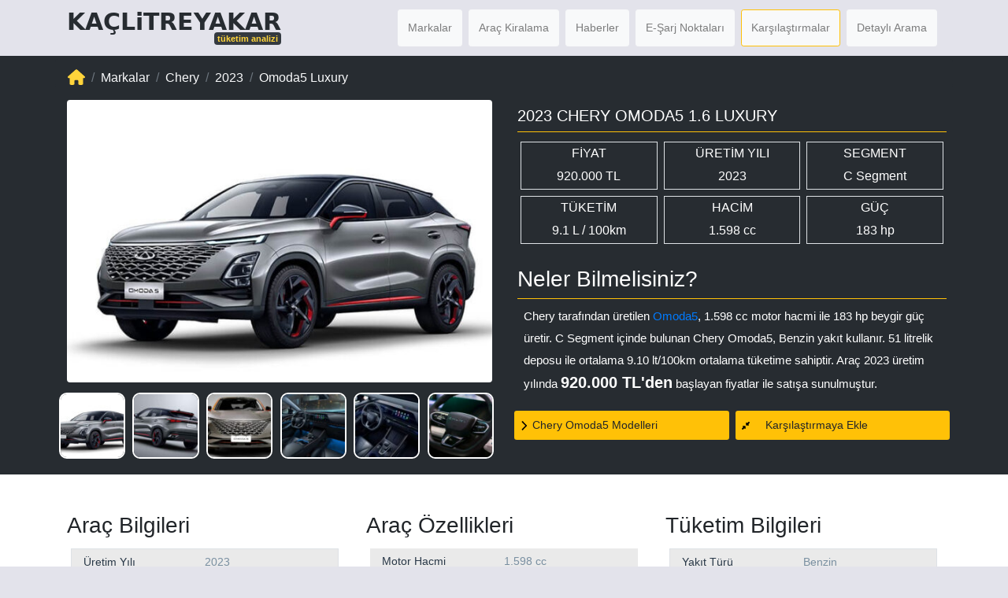

--- FILE ---
content_type: text/html; charset=UTF-8
request_url: https://www.kaclitreyakar.com/araclar/2023-chery-omoda5-1-6-luxury/
body_size: 19989
content:
<!DOCTYPE html>
<html lang="tr">
<head>
<meta name="viewport" content="width=device-width, initial-scale=1, maximum-scale=1">
<!-- <Link rel=”dns-prefetch” href=”https://kaclitreyakar.api.useinsider.com/”>
<script async src="//kaclitreyakar.api.useinsider.com/ins.js?id=10000498"></script> -->
<meta http-equiv="Content-Type" content="text/html; charset-utf-8"/>
<meta http-equiv="Content-Language" content="tr"/>
<meta name="title" content="2023 Chery Omoda5 1.6 Luxury Fiyatı Tüketim Analizi" />
<meta name="description" content="2023 Chery Omoda5 1.6 Luxury Benzin - 7 ileri Otomatik şanzımanla 100 km de 9.10 lt ortalama yakıt tüketimi sunuyor."/>
<meta name="Abstract" content="Araba fiyatları ve yakıt tüketimi hakkında aradığınız tüm bilgileri bulabilirsiniz. "/>
<meta name="Author" content=""/>
<meta name="robots" content="index, follow"/>
<meta name="googlebot" content="index, follow"/>
<meta name="google" content="sitelinkssearchbox"/>
<meta property="twitter:card" content="summary_large_image">
<meta property="twitter:site" content="kaclitreyakar.com">
<meta property="twitter:title" content="2023 Chery Omoda5 1.6 Luxury">
<meta property="twitter:description" content="2023 Chery Omoda5 1.6 Luxury Benzin - 7 ileri Otomatik şanzımanla 100 km de 9.10 lt ortalama yakıt tüketimi sunuyor.">
<meta property="twitter:image" content="https://www.kaclitreyakar.com/wp-content/uploads/2023/03/2023-Chery-Omoda-5-2.jpg">
<meta http-equiv="X-UA-Compatible" content="IE=edge">
<meta name='robots' content='index, follow, max-image-preview:large, max-snippet:-1, max-video-preview:-1' />
<style>img:is([sizes="auto" i], [sizes^="auto," i]) { contain-intrinsic-size: 3000px 1500px }</style>
<!-- This site is optimized with the Yoast SEO plugin v24.4 - https://yoast.com/wordpress/plugins/seo/ -->
<title>2023 Chery Omoda5 1.6 Luxury</title>
<meta name="description" content="Satılık 2023 Omoda5 modelleri, en güncel fiyatları ve donanım özellikleri ile yakıt tüketimi karşılaştırma analizleri kaclitreyakar.com da" />
<link rel="canonical" href="https://www.kaclitreyakar.com/araclar/2023-chery-omoda5-1-6-luxury/" />
<meta property="og:locale" content="tr_TR" />
<meta property="og:type" content="article" />
<meta property="og:title" content="2023 Chery Omoda5 1.6 Luxury" />
<meta property="og:description" content="Satılık 2023 Omoda5 modelleri, en güncel fiyatları ve donanım özellikleri ile yakıt tüketimi karşılaştırma analizleri kaclitreyakar.com da" />
<meta property="og:url" content="https://www.kaclitreyakar.com/araclar/2023-chery-omoda5-1-6-luxury/" />
<meta property="og:site_name" content="Yakıt T&uuml;ketimi - Kaclitreyakar" />
<meta property="article:modified_time" content="2024-10-23T06:45:41+00:00" />
<meta property="og:image" content="https://www.kaclitreyakar.com/wp-content/uploads/2023/03/2023-Chery-Omoda-5-2.jpg" />
<meta property="og:image:width" content="688" />
<meta property="og:image:height" content="457" />
<meta property="og:image:type" content="image/jpeg" />
<script type="application/ld+json" class="yoast-schema-graph">{"@context":"https://schema.org","@graph":[{"@type":["WebPage","ItemPage"],"@id":"https://www.kaclitreyakar.com/araclar/2023-chery-omoda5-1-6-luxury/","url":"https://www.kaclitreyakar.com/araclar/2023-chery-omoda5-1-6-luxury/","name":"2023 Chery Omoda5 1.6 Luxury","isPartOf":{"@id":"https://www.kaclitreyakar.com/#website"},"primaryImageOfPage":{"@id":"https://www.kaclitreyakar.com/araclar/2023-chery-omoda5-1-6-luxury/#primaryimage"},"image":{"@id":"https://www.kaclitreyakar.com/araclar/2023-chery-omoda5-1-6-luxury/#primaryimage"},"thumbnailUrl":"https://www.kaclitreyakar.com/wp-content/uploads/2023/03/2023-Chery-Omoda-5-2.jpg","datePublished":"2023-03-27T10:39:38+00:00","dateModified":"2024-10-23T06:45:41+00:00","description":"Satılık 2023 Omoda5 modelleri, en güncel fiyatları ve donanım özellikleri ile yakıt tüketimi karşılaştırma analizleri kaclitreyakar.com da","breadcrumb":{"@id":"https://www.kaclitreyakar.com/araclar/2023-chery-omoda5-1-6-luxury/#breadcrumb"},"inLanguage":"tr","potentialAction":[{"@type":"ReadAction","target":["https://www.kaclitreyakar.com/araclar/2023-chery-omoda5-1-6-luxury/"]}]},{"@type":"ImageObject","inLanguage":"tr","@id":"https://www.kaclitreyakar.com/araclar/2023-chery-omoda5-1-6-luxury/#primaryimage","url":"https://www.kaclitreyakar.com/wp-content/uploads/2023/03/2023-Chery-Omoda-5-2.jpg","contentUrl":"https://www.kaclitreyakar.com/wp-content/uploads/2023/03/2023-Chery-Omoda-5-2.jpg","width":688,"height":457,"caption":"Chery Omoda 5"},{"@type":"BreadcrumbList","@id":"https://www.kaclitreyakar.com/araclar/2023-chery-omoda5-1-6-luxury/#breadcrumb","itemListElement":[{"@type":"ListItem","position":1,"name":"Anasayfa","item":"https://www.kaclitreyakar.com/"},{"@type":"ListItem","position":2,"name":"2023 Chery Omoda5 1.6 Luxury"}]},{"@type":"WebSite","@id":"https://www.kaclitreyakar.com/#website","url":"https://www.kaclitreyakar.com/","name":"Arabam Kaç Yakar","description":"Arabam Ka&ccedil; Yakar","alternateName":"Tüketim Analizi","potentialAction":[{"@type":"SearchAction","target":{"@type":"EntryPoint","urlTemplate":"https://www.kaclitreyakar.com/?s={search_term_string}"},"query-input":{"@type":"PropertyValueSpecification","valueRequired":true,"valueName":"search_term_string"}}],"inLanguage":"tr"}]}</script>
<!-- / Yoast SEO plugin. -->
<link rel='dns-prefetch' href='//secure.gravatar.com' />
<link rel='dns-prefetch' href='//stats.wp.com' />
<link rel="alternate" type="application/rss+xml" title="Yakıt T&uuml;ketimi - Kaclitreyakar &raquo; 2023 Chery Omoda5 1.6 Luxury yorum akışı" href="https://www.kaclitreyakar.com/araclar/2023-chery-omoda5-1-6-luxury/feed/" />
<style id='classic-theme-styles-inline-css' type='text/css'>
/*! This file is auto-generated */
.wp-block-button__link{color:#fff;background-color:#32373c;border-radius:9999px;box-shadow:none;text-decoration:none;padding:calc(.667em + 2px) calc(1.333em + 2px);font-size:1.125em}.wp-block-file__button{background:#32373c;color:#fff;text-decoration:none}
</style>
<style id='global-styles-inline-css' type='text/css'>
:root{--wp--preset--aspect-ratio--square: 1;--wp--preset--aspect-ratio--4-3: 4/3;--wp--preset--aspect-ratio--3-4: 3/4;--wp--preset--aspect-ratio--3-2: 3/2;--wp--preset--aspect-ratio--2-3: 2/3;--wp--preset--aspect-ratio--16-9: 16/9;--wp--preset--aspect-ratio--9-16: 9/16;--wp--preset--color--black: #000000;--wp--preset--color--cyan-bluish-gray: #abb8c3;--wp--preset--color--white: #ffffff;--wp--preset--color--pale-pink: #f78da7;--wp--preset--color--vivid-red: #cf2e2e;--wp--preset--color--luminous-vivid-orange: #ff6900;--wp--preset--color--luminous-vivid-amber: #fcb900;--wp--preset--color--light-green-cyan: #7bdcb5;--wp--preset--color--vivid-green-cyan: #00d084;--wp--preset--color--pale-cyan-blue: #8ed1fc;--wp--preset--color--vivid-cyan-blue: #0693e3;--wp--preset--color--vivid-purple: #9b51e0;--wp--preset--gradient--vivid-cyan-blue-to-vivid-purple: linear-gradient(135deg,rgba(6,147,227,1) 0%,rgb(155,81,224) 100%);--wp--preset--gradient--light-green-cyan-to-vivid-green-cyan: linear-gradient(135deg,rgb(122,220,180) 0%,rgb(0,208,130) 100%);--wp--preset--gradient--luminous-vivid-amber-to-luminous-vivid-orange: linear-gradient(135deg,rgba(252,185,0,1) 0%,rgba(255,105,0,1) 100%);--wp--preset--gradient--luminous-vivid-orange-to-vivid-red: linear-gradient(135deg,rgba(255,105,0,1) 0%,rgb(207,46,46) 100%);--wp--preset--gradient--very-light-gray-to-cyan-bluish-gray: linear-gradient(135deg,rgb(238,238,238) 0%,rgb(169,184,195) 100%);--wp--preset--gradient--cool-to-warm-spectrum: linear-gradient(135deg,rgb(74,234,220) 0%,rgb(151,120,209) 20%,rgb(207,42,186) 40%,rgb(238,44,130) 60%,rgb(251,105,98) 80%,rgb(254,248,76) 100%);--wp--preset--gradient--blush-light-purple: linear-gradient(135deg,rgb(255,206,236) 0%,rgb(152,150,240) 100%);--wp--preset--gradient--blush-bordeaux: linear-gradient(135deg,rgb(254,205,165) 0%,rgb(254,45,45) 50%,rgb(107,0,62) 100%);--wp--preset--gradient--luminous-dusk: linear-gradient(135deg,rgb(255,203,112) 0%,rgb(199,81,192) 50%,rgb(65,88,208) 100%);--wp--preset--gradient--pale-ocean: linear-gradient(135deg,rgb(255,245,203) 0%,rgb(182,227,212) 50%,rgb(51,167,181) 100%);--wp--preset--gradient--electric-grass: linear-gradient(135deg,rgb(202,248,128) 0%,rgb(113,206,126) 100%);--wp--preset--gradient--midnight: linear-gradient(135deg,rgb(2,3,129) 0%,rgb(40,116,252) 100%);--wp--preset--font-size--small: 13px;--wp--preset--font-size--medium: 20px;--wp--preset--font-size--large: 36px;--wp--preset--font-size--x-large: 42px;--wp--preset--spacing--20: 0.44rem;--wp--preset--spacing--30: 0.67rem;--wp--preset--spacing--40: 1rem;--wp--preset--spacing--50: 1.5rem;--wp--preset--spacing--60: 2.25rem;--wp--preset--spacing--70: 3.38rem;--wp--preset--spacing--80: 5.06rem;--wp--preset--shadow--natural: 6px 6px 9px rgba(0, 0, 0, 0.2);--wp--preset--shadow--deep: 12px 12px 50px rgba(0, 0, 0, 0.4);--wp--preset--shadow--sharp: 6px 6px 0px rgba(0, 0, 0, 0.2);--wp--preset--shadow--outlined: 6px 6px 0px -3px rgba(255, 255, 255, 1), 6px 6px rgba(0, 0, 0, 1);--wp--preset--shadow--crisp: 6px 6px 0px rgba(0, 0, 0, 1);}:where(.is-layout-flex){gap: 0.5em;}:where(.is-layout-grid){gap: 0.5em;}body .is-layout-flex{display: flex;}.is-layout-flex{flex-wrap: wrap;align-items: center;}.is-layout-flex > :is(*, div){margin: 0;}body .is-layout-grid{display: grid;}.is-layout-grid > :is(*, div){margin: 0;}:where(.wp-block-columns.is-layout-flex){gap: 2em;}:where(.wp-block-columns.is-layout-grid){gap: 2em;}:where(.wp-block-post-template.is-layout-flex){gap: 1.25em;}:where(.wp-block-post-template.is-layout-grid){gap: 1.25em;}.has-black-color{color: var(--wp--preset--color--black) !important;}.has-cyan-bluish-gray-color{color: var(--wp--preset--color--cyan-bluish-gray) !important;}.has-white-color{color: var(--wp--preset--color--white) !important;}.has-pale-pink-color{color: var(--wp--preset--color--pale-pink) !important;}.has-vivid-red-color{color: var(--wp--preset--color--vivid-red) !important;}.has-luminous-vivid-orange-color{color: var(--wp--preset--color--luminous-vivid-orange) !important;}.has-luminous-vivid-amber-color{color: var(--wp--preset--color--luminous-vivid-amber) !important;}.has-light-green-cyan-color{color: var(--wp--preset--color--light-green-cyan) !important;}.has-vivid-green-cyan-color{color: var(--wp--preset--color--vivid-green-cyan) !important;}.has-pale-cyan-blue-color{color: var(--wp--preset--color--pale-cyan-blue) !important;}.has-vivid-cyan-blue-color{color: var(--wp--preset--color--vivid-cyan-blue) !important;}.has-vivid-purple-color{color: var(--wp--preset--color--vivid-purple) !important;}.has-black-background-color{background-color: var(--wp--preset--color--black) !important;}.has-cyan-bluish-gray-background-color{background-color: var(--wp--preset--color--cyan-bluish-gray) !important;}.has-white-background-color{background-color: var(--wp--preset--color--white) !important;}.has-pale-pink-background-color{background-color: var(--wp--preset--color--pale-pink) !important;}.has-vivid-red-background-color{background-color: var(--wp--preset--color--vivid-red) !important;}.has-luminous-vivid-orange-background-color{background-color: var(--wp--preset--color--luminous-vivid-orange) !important;}.has-luminous-vivid-amber-background-color{background-color: var(--wp--preset--color--luminous-vivid-amber) !important;}.has-light-green-cyan-background-color{background-color: var(--wp--preset--color--light-green-cyan) !important;}.has-vivid-green-cyan-background-color{background-color: var(--wp--preset--color--vivid-green-cyan) !important;}.has-pale-cyan-blue-background-color{background-color: var(--wp--preset--color--pale-cyan-blue) !important;}.has-vivid-cyan-blue-background-color{background-color: var(--wp--preset--color--vivid-cyan-blue) !important;}.has-vivid-purple-background-color{background-color: var(--wp--preset--color--vivid-purple) !important;}.has-black-border-color{border-color: var(--wp--preset--color--black) !important;}.has-cyan-bluish-gray-border-color{border-color: var(--wp--preset--color--cyan-bluish-gray) !important;}.has-white-border-color{border-color: var(--wp--preset--color--white) !important;}.has-pale-pink-border-color{border-color: var(--wp--preset--color--pale-pink) !important;}.has-vivid-red-border-color{border-color: var(--wp--preset--color--vivid-red) !important;}.has-luminous-vivid-orange-border-color{border-color: var(--wp--preset--color--luminous-vivid-orange) !important;}.has-luminous-vivid-amber-border-color{border-color: var(--wp--preset--color--luminous-vivid-amber) !important;}.has-light-green-cyan-border-color{border-color: var(--wp--preset--color--light-green-cyan) !important;}.has-vivid-green-cyan-border-color{border-color: var(--wp--preset--color--vivid-green-cyan) !important;}.has-pale-cyan-blue-border-color{border-color: var(--wp--preset--color--pale-cyan-blue) !important;}.has-vivid-cyan-blue-border-color{border-color: var(--wp--preset--color--vivid-cyan-blue) !important;}.has-vivid-purple-border-color{border-color: var(--wp--preset--color--vivid-purple) !important;}.has-vivid-cyan-blue-to-vivid-purple-gradient-background{background: var(--wp--preset--gradient--vivid-cyan-blue-to-vivid-purple) !important;}.has-light-green-cyan-to-vivid-green-cyan-gradient-background{background: var(--wp--preset--gradient--light-green-cyan-to-vivid-green-cyan) !important;}.has-luminous-vivid-amber-to-luminous-vivid-orange-gradient-background{background: var(--wp--preset--gradient--luminous-vivid-amber-to-luminous-vivid-orange) !important;}.has-luminous-vivid-orange-to-vivid-red-gradient-background{background: var(--wp--preset--gradient--luminous-vivid-orange-to-vivid-red) !important;}.has-very-light-gray-to-cyan-bluish-gray-gradient-background{background: var(--wp--preset--gradient--very-light-gray-to-cyan-bluish-gray) !important;}.has-cool-to-warm-spectrum-gradient-background{background: var(--wp--preset--gradient--cool-to-warm-spectrum) !important;}.has-blush-light-purple-gradient-background{background: var(--wp--preset--gradient--blush-light-purple) !important;}.has-blush-bordeaux-gradient-background{background: var(--wp--preset--gradient--blush-bordeaux) !important;}.has-luminous-dusk-gradient-background{background: var(--wp--preset--gradient--luminous-dusk) !important;}.has-pale-ocean-gradient-background{background: var(--wp--preset--gradient--pale-ocean) !important;}.has-electric-grass-gradient-background{background: var(--wp--preset--gradient--electric-grass) !important;}.has-midnight-gradient-background{background: var(--wp--preset--gradient--midnight) !important;}.has-small-font-size{font-size: var(--wp--preset--font-size--small) !important;}.has-medium-font-size{font-size: var(--wp--preset--font-size--medium) !important;}.has-large-font-size{font-size: var(--wp--preset--font-size--large) !important;}.has-x-large-font-size{font-size: var(--wp--preset--font-size--x-large) !important;}
:where(.wp-block-post-template.is-layout-flex){gap: 1.25em;}:where(.wp-block-post-template.is-layout-grid){gap: 1.25em;}
:where(.wp-block-columns.is-layout-flex){gap: 2em;}:where(.wp-block-columns.is-layout-grid){gap: 2em;}
:root :where(.wp-block-pullquote){font-size: 1.5em;line-height: 1.6;}
</style>
<!-- <link rel='stylesheet' id='search-filter-plugin-styles-css' href='https://www.kaclitreyakar.com/wp-content/plugins/search-filter-pro/public/assets/css/search-filter.min.css?ver=2.5.4' type='text/css' media='all' /> -->
<link rel="stylesheet" type="text/css" href="//www.kaclitreyakar.com/wp-content/cache/wpfc-minified/cg7za07/haakg.css" media="all"/>
<script src='//www.kaclitreyakar.com/wp-content/cache/wpfc-minified/9l6llo7m/haakg.js' type="text/javascript"></script>
<!-- <script type="text/javascript" src="https://www.kaclitreyakar.com/wp-includes/js/jquery/jquery.min.js?ver=3.7.1" id="jquery-core-js"></script> -->
<!-- <script type="text/javascript" src="https://www.kaclitreyakar.com/wp-includes/js/jquery/jquery-migrate.min.js?ver=3.4.1" id="jquery-migrate-js"></script> -->
<script type="text/javascript" id="search-filter-plugin-build-js-extra">
/* <![CDATA[ */
var SF_LDATA = {"ajax_url":"https:\/\/www.kaclitreyakar.com\/wp-admin\/admin-ajax.php","home_url":"https:\/\/www.kaclitreyakar.com\/","extensions":[]};
/* ]]> */
</script>
<script src='//www.kaclitreyakar.com/wp-content/cache/wpfc-minified/er0z0y7c/haakg.js' type="text/javascript"></script>
<!-- <script type="text/javascript" src="https://www.kaclitreyakar.com/wp-content/plugins/search-filter-pro/public/assets/js/search-filter-build.min.js?ver=2.5.4" id="search-filter-plugin-build-js"></script> -->
<!-- <script type="text/javascript" src="https://www.kaclitreyakar.com/wp-content/plugins/search-filter-pro/public/assets/js/chosen.jquery.min.js?ver=2.5.4" id="search-filter-plugin-chosen-js"></script> -->
<link rel="https://api.w.org/" href="https://www.kaclitreyakar.com/wp-json/" /><link rel="alternate" title="JSON" type="application/json" href="https://www.kaclitreyakar.com/wp-json/wp/v2/araclar/28112" /><link rel="EditURI" type="application/rsd+xml" title="RSD" href="https://www.kaclitreyakar.com/xmlrpc.php?rsd" />
<meta name="generator" content="WordPress 6.7.2" />
<link rel='shortlink' href='https://www.kaclitreyakar.com/?p=28112' />
<link rel="alternate" title="oEmbed (JSON)" type="application/json+oembed" href="https://www.kaclitreyakar.com/wp-json/oembed/1.0/embed?url=https%3A%2F%2Fwww.kaclitreyakar.com%2Faraclar%2F2023-chery-omoda5-1-6-luxury%2F" />
<link rel="alternate" title="oEmbed (XML)" type="text/xml+oembed" href="https://www.kaclitreyakar.com/wp-json/oembed/1.0/embed?url=https%3A%2F%2Fwww.kaclitreyakar.com%2Faraclar%2F2023-chery-omoda5-1-6-luxury%2F&#038;format=xml" />
<style>img#wpstats{display:none}</style>
<!-- <link rel="preload" as="style" href="https://www.kaclitreyakar.com/wp-content/themes/kaclitreyakarV2019/style.css" onload="this.onload=null;this.rel='stylesheet'"> -->
<link rel="stylesheet" type="text/css" href="//www.kaclitreyakar.com/wp-content/cache/wpfc-minified/esfgpnhj/haakg.css" media="all"/><noscript><link rel="stylesheet" href="https://www.kaclitreyakar.com/wp-content/themes/kaclitreyakarV2019/style.css"></noscript><!-- <link rel="preload" as="style" href="https://www.kaclitreyakar.com/wp-content/themes/kaclitreyakarV2019/css/bootstrap.css?ver=6.6.2" onload="this.onload=null;this.rel='stylesheet'"> -->
<link rel="stylesheet" type="text/css" href="//www.kaclitreyakar.com/wp-content/cache/wpfc-minified/g4j2ob6g/haakg.css" media="all"/><noscript><link rel="stylesheet" href="https://www.kaclitreyakar.com/wp-content/themes/kaclitreyakarV2019/css/bootstrap.css?ver=6.6.2"></noscript><script src="https://cdn.jsdelivr.net/npm/@popperjs/core@2.11.8/dist/umd/popper.min.js" defer></script><script src="https://stackpath.bootstrapcdn.com/bootstrap/4.5.2/js/bootstrap.min.js" defer></script><script src='//www.kaclitreyakar.com/wp-content/cache/wpfc-minified/pepg9jh/haakg.js' type="text/javascript"></script>
<!-- <script src="https://www.kaclitreyakar.com/wp-content/themes/kaclitreyakarV2019/js/like-button.js" defer></script> --><!-- <script src="https://www.kaclitreyakar.com/wp-content/themes/kaclitreyakarV2019/js/like-button.js" defer></script> --><link rel="icon" href="https://www.kaclitreyakar.com/wp-content/uploads/2020/06/cropped-icon-1-32x32.png" sizes="32x32" />
<link rel="icon" href="https://www.kaclitreyakar.com/wp-content/uploads/2020/06/cropped-icon-1-192x192.png" sizes="192x192" />
<link rel="apple-touch-icon" href="https://www.kaclitreyakar.com/wp-content/uploads/2020/06/cropped-icon-1-180x180.png" />
<meta name="msapplication-TileImage" content="https://www.kaclitreyakar.com/wp-content/uploads/2020/06/cropped-icon-1-270x270.png" />
</head>
<body data-rsssl=1>
<div class="container-fluid">
<div class="container">
<div class="row">
<div class="col-lg-3 col-xs-4 col">
<a class="navbar-brand link-light" href="/" title="Yakıt T&uuml;ketimi &#8211; Kaclitreyakar" alt="Kaç Litre Yakar">
<div class="col" style="font-weight: 700;font-stretch: condensed; font-family: system-ui;font-size: 30px;padding-left: 0px; color: #272c31;">KAÇLiTREYAKAR</div>
<div class="col" style="font-size: 14px;text-align: right;width: 100%;margin-top: -12px; color: #FFD43B;">
<span class="badge bg-dark">tüketim analizi</span>
</div>
</a>
</div>
<div class="col-lg-9 col-xs-2 col pr-0">
<nav class="navbar navbar-expand-xl navbar-light justify-content-end" id="mainNav">
<button class="navbar-toggler navbar-toggler-right p-0" type="button" data-toggle="collapse" data-target="#mainNavi" aria-controls="menu-primary" aria-expanded="false" aria-label="Toggle navigation">
<span class="navbar-toggler-icon"></span>
</button>
<div id="mainNavi" class="collapse navbar-collapse justify-content-end"><ul id="menu-primary" class="nav navbar-nav"><li itemscope="itemscope" itemtype="https://www.schema.org/SiteNavigationElement" id="menu-item-358" class="m-1 p-1 btn btn-light btn-sm menu-item menu-item-type-post_type menu-item-object-page menu-item-358 nav-item"><a title="Markalar" href="https://www.kaclitreyakar.com/markalar/" class="nav-link">Markalar</a></li>
<li itemscope="itemscope" itemtype="https://www.schema.org/SiteNavigationElement" id="menu-item-608" class="m-1 p-1 btn btn-light btn-sm menu-item menu-item-type-post_type menu-item-object-page menu-item-608 nav-item"><a title="Ucuz Araç Kiralama için karşılaştırma ve araç kiralama firmalarına hızlı ulaşım." href="https://www.kaclitreyakar.com/arac-kiralama/" class="nav-link">Araç Kiralama</a></li>
<li itemscope="itemscope" itemtype="https://www.schema.org/SiteNavigationElement" id="menu-item-812" class="m-1 p-1 btn btn-light btn-sm menu-item menu-item-type-taxonomy menu-item-object-category menu-item-812 nav-item"><a title="Haberler" href="https://www.kaclitreyakar.com/otomobil-haberleri/" class="nav-link">Haberler</a></li>
<li itemscope="itemscope" itemtype="https://www.schema.org/SiteNavigationElement" id="menu-item-22733" class="m-1 p-1 btn btn-light btn-sm menu-item menu-item-type-post_type menu-item-object-page menu-item-22733 nav-item"><a title="Elektrikli Araç Şarj Noktaları" href="https://www.kaclitreyakar.com/sarj-firmalari/" class="nav-link">E-Şarj Noktaları</a></li>
<li itemscope="itemscope" itemtype="https://www.schema.org/SiteNavigationElement" id="menu-item-29356" class="m-1 p-1 btn btn-light btn-sm btn-outline-warning menu-item menu-item-type-post_type menu-item-object-page menu-item-29356 nav-item"><a title="Karşılaştırmalar" href="https://www.kaclitreyakar.com/karsilastir/" class="nav-link">Karşılaştırmalar</a></li>
<li itemscope="itemscope" itemtype="https://www.schema.org/SiteNavigationElement" id="menu-item-798" class="m-1 p-1 btn btn-light btn-sm menu-item menu-item-type-custom menu-item-object-custom menu-item-798 nav-item"><a title="Detaylı Arama" href="/arama" class="nav-link">Detaylı Arama</a></li>
</ul></div>                 </nav>
</div>
</div>
</div>
</div>
<script type="application/ld+json">{
"@context": "https://schema.org",
"@type": "FAQPage",
"mainEntity": [{
"@type": "Question",
"name": "2023 Chery Omoda5 yakıt tüketimi ne kadar?",
"acceptedAnswer": {
"@type": "Answer",
"text": "2023 Chery Omoda5 - 1.598 cc motor gücüne sahip araç şehir içi ve şehir dışı performansı dikkate alındığında 100 km de 9.10 lt ortalama yakıt tüketimi sunar."
}
}, {
"@type": "Question",
"name": "2023 Chery Omoda5 hangi segment?",
"acceptedAnswer": {
"@type": "Answer",
"text": "2023 Chery Omoda5, C Segment SUV kategorisinde yer almaktadır."
}
}, {
"@type": "Question",
"name": "2023 Chery Omoda5 satış fiyatı ne kadar?",
"acceptedAnswer": {
"@type": "Answer",
"text": "2023 Chery Omoda5, Luxury donanıma pakeyitle 1.598 cc 183 beygirlik Benzin aracı 920.000 TL başlayan fiyatlarla satışa sunulmuştur."
}
}, {
"@type": "Question",
"name": "2023 Chery Omoda5  yakıt deposu kaça dolar.",
"acceptedAnswer": {
"@type": "Answer",
"text":"51 lt yakıt deposuna sahiptir. Bunu hesaplamak için <a href=https://www.kaclitreyakar.com/akaryakit_fiyatlari> Güncel Yakıt Fiyatları</a> sayfamızdan bu aracın kullandığı akaryakıt türünün litre fiyatı ile depo hacmini hesap makinesinde çarparak bulabilirsiniz. "}
}]
}</script>
<script type="application/ld+json"> {
"@context": "https://schema.org",
"@type": "Car",
"aggregateRating": {
"@type": "AggregateRating",
"ratingValue": "5",
"reviewCount": "1"
},
"sku":"28112",
"mpn":"Chery",
"vehicleIdentificationNumber": "1BXKF23ZXXJ000000",
"itemCondition":"https://schema.org/NewCondition",
"description": "2023 Chery Omoda5 1.6 Luxury yakıt tüketimi analizi ve fiyatları",
"brand":"Chery",
"model":"Omoda5 Luxury",
"vehiclemodelDate":"2023",
"name": "2023 Chery Omoda5 1.6 Luxury",				 
"fuelType":"Benzin",
"fuelEfficiency":{
"Name":"Ortalama Tüketim",
"value": "9.10 litre"
},
"fuelConsumption":{
"Name":"Şehir İçi Tüketim",
"value": "9.80 litre"
},
"fuelCapacity":"51 litre or  km ",
"vehicleEngine": {
"@type": "EngineSpecification",
"fuelType": "Benzin",
"enginePower":"183"
},
"vehicleTransmission":"7 ileri Otomatik vites",
"bodyType":"C Segment",
"image": "https://www.kaclitreyakar.com/wp-content/uploads/2023/03/2023-Chery-Omoda-5-2.jpg",
"offers": {
"@type": "Offer",
"availability": "https://schema.org/InStock",
"price": "920000",
"priceCurrency": "TRY"
},
"review": [
{
"@type": "Review",
"author": "Visitor-1729676741",
"datePublished": "27 Mart 2023",
"reviewBody": "2023 Chery Omoda5 için verdiğiniz bilgilerden dolayı teşekkür ederim. Diğer kullanıcılardan da tüketim verileri hakkında daha fazla bilgi alabilir miyiz?",
"name": "Visitor-1729676741",
"reviewRating": {
"@type": "Rating",
"bestRating": "5",
"ratingValue": "5",
"worstRating": "3"
}
}
]
} </script>
<div class="container-fluid p-1 bacgroundColor1 TextColor-Light">
<div class="container">
<div id="ky_BreadCrump" class="row align-items-start">
<div class="col p-0 pb-0" id="breadcrumbm">
<nav aria-label="breadcrumb">
<ol class="breadcrumb pb-0 bacgroundColor1" itemscope itemtype="http://schema.org/BreadcrumbList">
<li itemprop="itemListElement" itemscope itemtype="http://schema.org/ListItem" class="breadcrumb-item" style="margin-top:-2px;">
<a itemprop="item" href="https://www.kaclitreyakar.com/">
<span ><svg xmlns="http://www.w3.org/2000/svg" height="22" width="22.25" viewBox="0 0 576 512"><!--!Font Awesome Free 6.6.0 by @fontawesome - https://fontawesome.com License - https://fontawesome.com/license/free Copyright 2024 Fonticons, Inc.--><path fill="#FFD43B" d="M575.8 255.5c0 18-15 32.1-32 32.1l-32 0 .7 160.2c0 2.7-.2 5.4-.5 8.1l0 16.2c0 22.1-17.9 40-40 40l-16 0c-1.1 0-2.2 0-3.3-.1c-1.4 .1-2.8 .1-4.2 .1L416 512l-24 0c-22.1 0-40-17.9-40-40l0-24 0-64c0-17.7-14.3-32-32-32l-64 0c-17.7 0-32 14.3-32 32l0 64 0 24c0 22.1-17.9 40-40 40l-24 0-31.9 0c-1.5 0-3-.1-4.5-.2c-1.2 .1-2.4 .2-3.6 .2l-16 0c-22.1 0-40-17.9-40-40l0-112c0-.9 0-1.9 .1-2.8l0-69.7-32 0c-18 0-32-14-32-32.1c0-9 3-17 10-24L266.4 8c7-7 15-8 22-8s15 2 21 7L564.8 231.5c8 7 12 15 11 24z"/></svg></span>
<span itemprop="name" class="d-none">Ana Sayfa</span>
<meta itemprop="position" content="1" />
</a>
</li>
<li itemprop="itemListElement" itemscope itemtype="http://schema.org/ListItem" class="breadcrumb-item">
<a itemprop="item" href="/markalar" class="text-light">
<span itemprop="name">Markalar</span>
<meta itemprop="position" content="2" />
</a>
</li>
<li itemprop="itemListElement" itemscope itemtype="http://schema.org/ListItem" class="breadcrumb-item">
<a itemprop="item" href="/markalar/Chery" class="text-light">
<span itemprop="name">Chery </span>
<meta itemprop="position" content="3" />
</a>
</li>
<li itemprop="itemListElement" itemscope itemtype="http://schema.org/ListItem" class="breadcrumb-item active" aria-current="page">
<a itemprop="item" href="https://www.kaclitreyakar.com/arama/?_sfm_marka=28099&_sfm_uretim_yili=2023" class="text-light">
<span itemprop="name">2023</span>
<meta itemprop="position" content="5" />
</a>
</li>
<li itemprop="itemListElement" itemscope itemtype="http://schema.org/ListItem" class="breadcrumb-item">
<a itemprop="item" href="/modeller/omoda5" class="text-light">
<span itemprop="name">Omoda5 Luxury</span>
<meta itemprop="position" content="6" />
</a>
</li>
<li itemprop="itemListElement" itemscope itemtype="http://schema.org/ListItem" class="d-none">			
<span itemprop="name">Favori İlanlarım Favori Aramalarım Size Özel İlanlar İlan Karşılaştır Favori Aramalarım Favori Aramanız Bulunmamaktadır Favori Aramalarım'a Git İlgilenebileceğiniz İlanlar Son Gezdiğiniz İlanlar Son gezdiğiniz ilanlar listeniz boş. Size ilan önerilebilmesi için yeteri kadar ilan bakma geçmişiniz bulunmamaktadır. İlan Karşılaştır Vazgeç Karşılaştır</span>
<meta itemprop="position" content="7" />
</li>
</ol>
</nav>
</div>
</div>
<div class="row align-items-start">
<div class="col-xs-12 col-sm-12 col-lg-6">
<div class="row ImageBigArea car_thumbnail mb-2">
<div class="col-12">
<img id="Picture" class="rounded" width="100%" height="100%" alt="2023 Chery Omoda5 1.6 Luxury" src="https://www.kaclitreyakar.com/wp-content/uploads/2023/03/2023-Chery-Omoda-5-2.jpg"
srcset="https://www.kaclitreyakar.com/wp-content/uploads/2023/03/2023-Chery-Omoda-5-2-600x399.jpg 600w,   https://www.kaclitreyakar.com/wp-content/uploads/2023/03/2023-Chery-Omoda-5-2-200x133.jpg 200w,   https://www.kaclitreyakar.com/wp-content/uploads/2023/03/2023-Chery-Omoda-5-2.jpg 688w" sizes="(max-width: 300px) 200vw, 550px">
</div>
</div>
<div class="row ImageThumbnailArea" style="min-height: 100px;">
<div class="" id="productDetailCarousel">
<style type="text/css">
#gallery-1 {
margin: auto;
}
#gallery-1 .gallery-item {
float: left;
margin-top: 10px;
text-align: center;
width: 16%;
}
#gallery-1 img {
border: 2px solid #cfcfcf;
}
#gallery-1 .gallery-caption {
margin-left: 0;
}
/* see gallery_shortcode() in wp-includes/media.php */
</style>
<div data-carousel-extra='{"blog_id":1,"permalink":"https:\/\/www.kaclitreyakar.com\/araclar\/2023-chery-omoda5-1-6-luxury\/"}' id='gallery-1' class='gallery galleryid-28112 gallery-columns-6 gallery-size-thumbnail'><dl class='gallery-item'>
<dt class='gallery-icon landscape'>
<a href='https://www.kaclitreyakar.com/wp-content/uploads/2023/03/2023-Chery-Omoda-5-2.jpg'><img width="90" height="90" src="https://www.kaclitreyakar.com/wp-content/uploads/2023/03/2023-Chery-Omoda-5-2-90x90.jpg" class="attachment-thumbnail size-thumbnail" alt="Chery Omoda 5" decoding="async" data-attachment-id="28106" data-permalink="https://www.kaclitreyakar.com/araclar/2023-chery-omoda5-1-6-comfort/2023-chery-omoda-5-2/" data-orig-file="https://www.kaclitreyakar.com/wp-content/uploads/2023/03/2023-Chery-Omoda-5-2.jpg" data-orig-size="688,457" data-comments-opened="1" data-image-meta="{&quot;aperture&quot;:&quot;0&quot;,&quot;credit&quot;:&quot;&quot;,&quot;camera&quot;:&quot;&quot;,&quot;caption&quot;:&quot;&quot;,&quot;created_timestamp&quot;:&quot;0&quot;,&quot;copyright&quot;:&quot;&quot;,&quot;focal_length&quot;:&quot;0&quot;,&quot;iso&quot;:&quot;0&quot;,&quot;shutter_speed&quot;:&quot;0&quot;,&quot;title&quot;:&quot;&quot;,&quot;orientation&quot;:&quot;0&quot;}" data-image-title="2023-Chery-Omoda-5-2" data-image-description="" data-image-caption="" data-medium-file="https://www.kaclitreyakar.com/wp-content/uploads/2023/03/2023-Chery-Omoda-5-2-600x399.jpg" data-large-file="https://www.kaclitreyakar.com/wp-content/uploads/2023/03/2023-Chery-Omoda-5-2.jpg" /></a>
</dt></dl><dl class='gallery-item'>
<dt class='gallery-icon landscape'>
<a href='https://www.kaclitreyakar.com/wp-content/uploads/2023/03/2023-Chery-Omoda-5-3.jpg'><img width="90" height="90" src="https://www.kaclitreyakar.com/wp-content/uploads/2023/03/2023-Chery-Omoda-5-3-90x90.jpg" class="attachment-thumbnail size-thumbnail" alt="" decoding="async" data-attachment-id="28107" data-permalink="https://www.kaclitreyakar.com/araclar/2023-chery-omoda5-1-6-comfort/2023-chery-omoda-5-3/" data-orig-file="https://www.kaclitreyakar.com/wp-content/uploads/2023/03/2023-Chery-Omoda-5-3.jpg" data-orig-size="800,450" data-comments-opened="1" data-image-meta="{&quot;aperture&quot;:&quot;0&quot;,&quot;credit&quot;:&quot;&quot;,&quot;camera&quot;:&quot;&quot;,&quot;caption&quot;:&quot;&quot;,&quot;created_timestamp&quot;:&quot;0&quot;,&quot;copyright&quot;:&quot;&quot;,&quot;focal_length&quot;:&quot;0&quot;,&quot;iso&quot;:&quot;0&quot;,&quot;shutter_speed&quot;:&quot;0&quot;,&quot;title&quot;:&quot;&quot;,&quot;orientation&quot;:&quot;0&quot;}" data-image-title="2023-Chery-Omoda-5-3" data-image-description="" data-image-caption="" data-medium-file="https://www.kaclitreyakar.com/wp-content/uploads/2023/03/2023-Chery-Omoda-5-3-600x338.jpg" data-large-file="https://www.kaclitreyakar.com/wp-content/uploads/2023/03/2023-Chery-Omoda-5-3.jpg" /></a>
</dt></dl><dl class='gallery-item'>
<dt class='gallery-icon landscape'>
<a href='https://www.kaclitreyakar.com/wp-content/uploads/2023/03/2023-Chery-Omoda-5-1.jpg'><img width="90" height="90" src="https://www.kaclitreyakar.com/wp-content/uploads/2023/03/2023-Chery-Omoda-5-1-90x90.jpg" class="attachment-thumbnail size-thumbnail" alt="" decoding="async" data-attachment-id="28105" data-permalink="https://www.kaclitreyakar.com/araclar/2023-chery-omoda5-1-6-comfort/2023-chery-omoda-5-1/" data-orig-file="https://www.kaclitreyakar.com/wp-content/uploads/2023/03/2023-Chery-Omoda-5-1.jpg" data-orig-size="1000,562" data-comments-opened="1" data-image-meta="{&quot;aperture&quot;:&quot;0&quot;,&quot;credit&quot;:&quot;&quot;,&quot;camera&quot;:&quot;&quot;,&quot;caption&quot;:&quot;&quot;,&quot;created_timestamp&quot;:&quot;0&quot;,&quot;copyright&quot;:&quot;&quot;,&quot;focal_length&quot;:&quot;0&quot;,&quot;iso&quot;:&quot;0&quot;,&quot;shutter_speed&quot;:&quot;0&quot;,&quot;title&quot;:&quot;&quot;,&quot;orientation&quot;:&quot;0&quot;}" data-image-title="2023-Chery-Omoda-5-1" data-image-description="" data-image-caption="" data-medium-file="https://www.kaclitreyakar.com/wp-content/uploads/2023/03/2023-Chery-Omoda-5-1-600x337.jpg" data-large-file="https://www.kaclitreyakar.com/wp-content/uploads/2023/03/2023-Chery-Omoda-5-1.jpg" /></a>
</dt></dl><dl class='gallery-item'>
<dt class='gallery-icon landscape'>
<a href='https://www.kaclitreyakar.com/wp-content/uploads/2023/03/2023-Chery-Omoda-5-4.jpg'><img width="90" height="90" src="https://www.kaclitreyakar.com/wp-content/uploads/2023/03/2023-Chery-Omoda-5-4-90x90.jpg" class="attachment-thumbnail size-thumbnail" alt="" decoding="async" loading="lazy" data-attachment-id="28108" data-permalink="https://www.kaclitreyakar.com/araclar/2023-chery-omoda5-1-6-comfort/2023-chery-omoda-5-4/" data-orig-file="https://www.kaclitreyakar.com/wp-content/uploads/2023/03/2023-Chery-Omoda-5-4.jpg" data-orig-size="1080,605" data-comments-opened="1" data-image-meta="{&quot;aperture&quot;:&quot;0&quot;,&quot;credit&quot;:&quot;&quot;,&quot;camera&quot;:&quot;&quot;,&quot;caption&quot;:&quot;&quot;,&quot;created_timestamp&quot;:&quot;0&quot;,&quot;copyright&quot;:&quot;&quot;,&quot;focal_length&quot;:&quot;0&quot;,&quot;iso&quot;:&quot;0&quot;,&quot;shutter_speed&quot;:&quot;0&quot;,&quot;title&quot;:&quot;&quot;,&quot;orientation&quot;:&quot;0&quot;}" data-image-title="2023-Chery-Omoda-5-4" data-image-description="" data-image-caption="" data-medium-file="https://www.kaclitreyakar.com/wp-content/uploads/2023/03/2023-Chery-Omoda-5-4-600x336.jpg" data-large-file="https://www.kaclitreyakar.com/wp-content/uploads/2023/03/2023-Chery-Omoda-5-4-1024x574.jpg" /></a>
</dt></dl><dl class='gallery-item'>
<dt class='gallery-icon landscape'>
<a href='https://www.kaclitreyakar.com/wp-content/uploads/2023/03/2023-Chery-Omoda-5-5.jpg'><img width="90" height="90" src="https://www.kaclitreyakar.com/wp-content/uploads/2023/03/2023-Chery-Omoda-5-5-90x90.jpg" class="attachment-thumbnail size-thumbnail" alt="" decoding="async" loading="lazy" data-attachment-id="28109" data-permalink="https://www.kaclitreyakar.com/araclar/2023-chery-omoda5-1-6-comfort/2023-chery-omoda-5-5/" data-orig-file="https://www.kaclitreyakar.com/wp-content/uploads/2023/03/2023-Chery-Omoda-5-5.jpg" data-orig-size="1920,1115" data-comments-opened="1" data-image-meta="{&quot;aperture&quot;:&quot;0&quot;,&quot;credit&quot;:&quot;&quot;,&quot;camera&quot;:&quot;&quot;,&quot;caption&quot;:&quot;&quot;,&quot;created_timestamp&quot;:&quot;0&quot;,&quot;copyright&quot;:&quot;&quot;,&quot;focal_length&quot;:&quot;0&quot;,&quot;iso&quot;:&quot;0&quot;,&quot;shutter_speed&quot;:&quot;0&quot;,&quot;title&quot;:&quot;&quot;,&quot;orientation&quot;:&quot;0&quot;}" data-image-title="2023-Chery-Omoda-5-5" data-image-description="" data-image-caption="" data-medium-file="https://www.kaclitreyakar.com/wp-content/uploads/2023/03/2023-Chery-Omoda-5-5-600x348.jpg" data-large-file="https://www.kaclitreyakar.com/wp-content/uploads/2023/03/2023-Chery-Omoda-5-5-1024x595.jpg" /></a>
</dt></dl><dl class='gallery-item'>
<dt class='gallery-icon landscape'>
<a href='https://www.kaclitreyakar.com/wp-content/uploads/2023/03/2023-Chery-Omoda-5-6.jpg'><img width="90" height="90" src="https://www.kaclitreyakar.com/wp-content/uploads/2023/03/2023-Chery-Omoda-5-6-90x90.jpg" class="attachment-thumbnail size-thumbnail" alt="" decoding="async" loading="lazy" data-attachment-id="28110" data-permalink="https://www.kaclitreyakar.com/araclar/2023-chery-omoda5-1-6-comfort/2023-chery-omoda-5-6/" data-orig-file="https://www.kaclitreyakar.com/wp-content/uploads/2023/03/2023-Chery-Omoda-5-6.jpg" data-orig-size="1024,682" data-comments-opened="1" data-image-meta="{&quot;aperture&quot;:&quot;0&quot;,&quot;credit&quot;:&quot;&quot;,&quot;camera&quot;:&quot;&quot;,&quot;caption&quot;:&quot;&quot;,&quot;created_timestamp&quot;:&quot;0&quot;,&quot;copyright&quot;:&quot;&quot;,&quot;focal_length&quot;:&quot;0&quot;,&quot;iso&quot;:&quot;0&quot;,&quot;shutter_speed&quot;:&quot;0&quot;,&quot;title&quot;:&quot;&quot;,&quot;orientation&quot;:&quot;0&quot;}" data-image-title="2023-Chery-Omoda-5-6" data-image-description="" data-image-caption="" data-medium-file="https://www.kaclitreyakar.com/wp-content/uploads/2023/03/2023-Chery-Omoda-5-6-600x400.jpg" data-large-file="https://www.kaclitreyakar.com/wp-content/uploads/2023/03/2023-Chery-Omoda-5-6.jpg" /></a>
</dt></dl><br style="clear: both" />
</div>
</div>	        		</div>
</div>
<div class="col-xs-12 col-sm-12 col-lg-6 pl-4">
<div class="row p-2">
<div class="col-12 border-warning border-bottom pl-0">
<h1 style="font-size: 20px;" class="display-6 text-uppercase">2023 Chery Omoda5 1.6 Luxury</h1> 
</div>
</div>
<div class="row align-items-start pr-2 pl-2 pb-0 text-center">
<div class="col border border-light-subtle m-1 p-1 mb-0">
<div><h6>FİYAT</h6></div>
<div>920.000 TL</div>
</div>
<div class="col border border-light-subtle m-1 p-1 mb-0">
<div><h6>ÜRETİM YILI</h6></div>
<div>2023</div>
</div>
<div class="col border border-light-subtle m-1 p-1 mb-0">
<div><h6>SEGMENT</h6></div>
<div>C Segment</div>
</div>
</div>
<div class="row align-items-start pr-2 pl-2 pb-0 text-center">
<div class="col border border-light-subtle m-1 p-1">
<div><h6>TÜKETİM</h6></div>
<div>9.1 L / 100km</div>
</div>
<div class="col border border-light-subtle m-1 p-1">
<div><h6>HACİM</h6></div>
<div>1.598 cc</div>
</div>
<div class="col border border-light-subtle m-1 p-1">
<div><h6>GÜÇ</h6></div>
<div>183 hp</div>
</div>
</div>
<div class="row mt-3 p-2">
<div class="col-12 border-warning border-bottom pl-0">
<h3>Neler Bilmelisiniz?</h3>
</div>
</div>
<div class="row pr-3 pl-3 pt-0">
<p style="font-family: 'Hind Siliguri', sans-serif; font-size: 15px; line-height: 28px;" >
Chery tarafından üretilen  <a alt="tüm Chery Chery model araçalar" href="/modeller/Omoda5">Omoda5</a>, 1.598 cc motor hacmi ile 183 hp beygir güç üretir. C Segment  içinde bulunan Chery Omoda5, Benzin yakıt kullanır. 51 litrelik deposu ile ortalama 9.10 lt/100km ortalama tüketime sahiptir. Araç 2023 üretim yılında <strong style="font-size: 20px;">920.000 TL'den</strong> başlayan fiyatlar ile satışa sunulmuştur.
</p>
</div>
<div class="row">
<div class="col-6 p-1">
<a target="_blank" class="" style="text-decoration: none;" href="/modeller/Omoda5" onclick="gtag('event','click',{'event_category':'Sıfır-Arac','event_action':'Omoda5-Click', 'event_label':'2023 Chery Omoda5 1.6 Luxury'});">
<div class="btn-sm btn-warning p-2 text-nowrap">
<div class="row">
<div class="col-1">
<svg xmlns="http://www.w3.org/2000/svg" height="20" width="8.30" viewBox="0 0 320 512"><!--!Font Awesome Free 6.6.0 by @fontawesome - https://fontawesome.com License - https://fontawesome.com/license/free Copyright 2024 Fonticons, Inc.--><path fill="#000000" d="M310.6 233.4c12.5 12.5 12.5 32.8 0 45.3l-192 192c-12.5 12.5-32.8 12.5-45.3 0s-12.5-32.8 0-45.3L242.7 256 73.4 86.6c-12.5-12.5-12.5-32.8 0-45.3s32.8-12.5 45.3 0l192 192z"/></svg>
</div>
<div class="col-10 p-0">Chery Omoda5 Modelleri</div>
</div>
</div>
</a>
</div>
<div class="col-6 p-1">
<div id="karsilastirmaListesi" style="cursor: pointer;" class="btn-sm btn-warning p-2 text-nowrap" onclick="gtag('event','click',{'event_category':'ProductDetil-Button','event_action':'Karsilastirma-Ekle-Click', 'event_label':'2023 Chery Omoda5 1.6 Luxury'});">
<div class="row">
<div class="col-1">
<svg xmlns="http://www.w3.org/2000/svg" height="10" width="10" viewBox="0 0 512 512"><!--!Font Awesome Free 6.6.0 by @fontawesome - https://fontawesome.com License - https://fontawesome.com/license/free Copyright 2024 Fonticons, Inc.--><path fill="#000000" d="M439 7c9.4-9.4 24.6-9.4 33.9 0l32 32c9.4 9.4 9.4 24.6 0 33.9l-87 87 39 39c6.9 6.9 8.9 17.2 5.2 26.2s-12.5 14.8-22.2 14.8l-144 0c-13.3 0-24-10.7-24-24l0-144c0-9.7 5.8-18.5 14.8-22.2s19.3-1.7 26.2 5.2l39 39L439 7zM72 272l144 0c13.3 0 24 10.7 24 24l0 144c0 9.7-5.8 18.5-14.8 22.2s-19.3 1.7-26.2-5.2l-39-39L73 505c-9.4 9.4-24.6 9.4-33.9 0L7 473c-9.4-9.4-9.4-24.6 0-33.9l87-87L55 313c-6.9-6.9-8.9-17.2-5.2-26.2s12.5-14.8 22.2-14.8z"/></svg> 
</div>
<div class="col-10">
Karşılaştırmaya Ekle
</div>
</div>
</div>
</div>
</div>
</div>
</div>
</div>
</div>
<div class="container-fluid bacgroundColor2">
<div class="container-lg pt-5 pb-5">
<div class="row">
<div class="col-sm-12 col-md-4 col-lg-4">
<h3>Araç Bilgileri</h3>
<div class="features_table">
<div class="line border border-dark-subtle">
<div class="left">Üretim Yılı</div>
<div id="UretimYili" class="right">2023</div>
</div>
<div class="line">
<div class="left">Marka</div>
<div id="Brand" class="right">Chery</div>
</div>
<div class="line">
<div class="left">Model</div>
<div id="Model" class="right">Omoda5</div>
</div>
<div class="line">
<div class="left">Paket / Seri</div>
<div class="right">Luxury</div>
</div>
<div class="line">
<div class="left">Segment</div>
<div id="Segment" class="right">C Segment</div>
</div>
<div class="line">
<div class="left">Araç Tipi</div>
<div class="right">
<a href="/arama/?_sft_arac=arazi-suv-pickup">
Arazi, SUV, Pickup							</a>
</div>
</div>
<div class="line" >	
<div class="left">Ziyaret</div>
<div class="right">659</div>
</div> 
<div class="line" >	
<div class="left">İlan Numarası</div>
<div class="right" id="ProductID">28112</div>
</div>
</div>
</div>
<div class="col-sm-12 col-md-4 col-lg-4">
<h3>Araç Özellikleri</h3>
<div class="features_table"> 
<div class="line">
<div class="left">Motor Hacmi</div>
<div id="MotorHacmi" class="right">1.598 cc</div>
</div>
<div class="line">
<div class="left">Motor Gücü</div>
<div id="BeygirGucu" class="right">183 hp</div>
</div>
<div class="line">
<div class="left">Vites</div>
<div id="VitesTipi" class="right">7 ileri Otomatik</div>
</div>
<div class="line">
<div class="left">0-100 km/s</div>
<div id="SifirYuz" class="right">9 saniye</div>
</div> 
<div class="line" >	
<div class="left">Araç Puanı</div>
<div class="right">5 / 3 Puan aldı 
<div class="star-ratings-css" title="3"></div>
</div>
</div> 
</div>
</div>
<div class="col-sm-12 col-md-4 col-lg-4">
<h3>Tüketim Bilgileri</h3>
<div class="features_table">
<div class="line border border-dark-subtle">
<div class="left">Yakıt Türü</div>
<div id="YakitTipi" class="right">Benzin</div>
</div>
<div class="line">
<div class="left">Karma Tüketim</div>
<div id="OrtTuketim" class="right">9.1 L / 100km</div>
</div>
<div class="line">
<div class="left">Şehir İçi Tüketimi</div>
<div id="SehirIciTuketim" class="right">9.8 L / 100km</div>
</div>
<div class="line">
<div class="left">Otoyol Tüketimi</div>
<div id="SehirDisiTuketim" class="right">7.6 L / 100km</div>
</div>
<div class="line">
<div class="left">Yakıt Deposu</div>
<div class="right">51 Litre </div>
</div>
</div>
</div>
</div>
</div>
</div>
<div class="container-fluid bacgroundColor3">
<div class="container">
<div class="row align-items-start py-4">
<div class="col-lg-9 col-sm-12 order-lg-1 p-1">
<div class="text-uppercase">
<h2>2023 Chery Omoda5 1.6 Luxury İncelemesi</h2>
</div>
<p class="TextFontFamily">
Chery  markası tarafından üretilen  <a alt="tüm Chery Chery model araçalar" href="/modeller/Omoda5">Chery Omoda5</a>, 1.598 cc motor hacmi ile 183 hp beygir güç üretir. Chery Omoda5 7 ileri Otomatik şanzımanı ile 0 - 100km Hızlanmanması 9 saniyedir. C Segment  içinde bulunan Chery Omoda5, Benzin yakıt kullanır. Yakıt fiyatları ile son güncel bilgileri görmek için <a alt="akaryakıt fiyatları bilgisi" href="/akaryakit_fiyatlari/">TIKLAYIN</a>.
51 litrelik deposu ile aracın ortalama tüketimine baktığımızda 9.1 lt/100km sahiptir. Araç 2023 üretim yılında <strong style="font-size: 20px;">920.000 TL'den</strong> başlayan fiyatlar ile satışa sunulmuştur. <a alt="tüm Chery marka araçalar" href="/markalar/Chery">Chery araçları görmek için buraya tıklayabilirsiniz.</a> Eğer 2023 Omoda5 aracını ikinci el almak için araştırıyorsanız fiyat pazarlığı yaparken buradaki fiyatları pazarlık aracı olarak kullanmanızı tavsiye ederiz. 
</p>
<h2>2023 Chery Omoda5 1.6 Luxury Deposu Kaç Litre?</h2>
<p class="TextFontFamily">
Chery Omoda5, 1.598 cc, 183 hp aracın, <strong> yakıt deposu 51 litredir.</strong>  Aracın 100 km deki şehiriçi tüketim değeri olan 9.80 litre baz alınarak hesaplama yapacak olursanız, bu araç 51 litrelik tam bir depo ile ortalama <strong>
560 km </strong> yol gitmektedir. Bir depo yakıt ile gidilebilecek ortalama mesafe, hızınıza ve sürüş tarzınıza göre değişiklik gösterebilmektedir.
</p>
<h2>2023 Chery Omoda5 sıfır fiyatı ne kadar?</h2>
<p>
2023 model Omoda5, Luxury donanım paketi ile kullanıcıların beğenisine sunuldu. 1.598 cc motor hacmi, 183 beygir gücü ve Benzin yakıt türü özellikleriyle dikkat çeken bu SUV, yüksek performansı ve verimliliği bir arada sunuyor. Omoda5 2023 modelinin anahtar teslim satış fiyatı ise 920.000 TL olarak belirlenmiş.
</p>
<h2>Chery Omoda5 hangi segment?</h2>
<p>
Chery  Omoda5 , C Segment bir SUV olarak sınıflandırılıyor. Konforlu yapısı ve modern tasarımıyla C Segment öne çıkan modelleri arasında yer alan Omoda5, özellikle 2023 modeli ve Luxury donanım paketi ile dikkat çekiyor. Tucson, sizin için C Segment araç kategorisinde güçlü bir tercih olabilir.
</p>
<h2>2023 Omoda5 1.598 cc bir depo ile kaç km gider?</h2>
<p>
Chery Omoda5 51 litre yakıt deposuna sahiptir. 100 kilometrede ortalama tüketimi 9.10 litre olan bu SUV araç bir depo ile 560 km </strong> yol gitmektedir. Bir depo yakıt ile gidilebilecek ortalama mesafe, hızınıza ve sürüş tarzınıza göre değişiklik gösterebilir.
</p>
<h2>Omoda5 100 km'de ne kadar yakar?</h2>
<p>
Omoda5 yakıt tüketimi konusunda aradığınız araç olabilir. Şehir içinde ve şehir dışında yapılan testler sonrasında WLTP verilerine göre karma tüketim değeri ortaya çıkmaktadır. 2023 Omoda5 Benzin bu değerlere bakıldığında 100 km de ortalama 9.10 litre yakıt tüketimine sahiptir.
</p>
</div>
<div class="col-lg-3 col-sm-12 order-lg-2 p-1">
<div id="recent-posts-3" class="widget widget_recent_entries dynamicSidebar whiteBackground sticky-top px-1">
<h3 class="widget-title-sidebarAds">Son Yazılar</h3>
<ul>
<li>
<a href="https://www.kaclitreyakar.com/2025-ocak-ayi-benzin-ve-motorin-zamlari/">2025 Ocak Ayı Benzin ve Motorin Zamları</a>
</li>
<li>
<a href="https://www.kaclitreyakar.com/otv-muafiyetli-yerli-araclar-listesi/">ÖTV Muafiyetli Yerli Araçlar Listesi</a>
</li>
<li>
<a href="https://www.kaclitreyakar.com/2025-opel-frontera-b-segment-elektrikli-suv/">2025 Opel Frontera : B Segment Elektrikli SUV</a>
</li>
<li>
<a href="https://www.kaclitreyakar.com/citroen-e-c3-elektrikli-menzil-ve-kisisellestirilebilir-tasarim/">Citroen e-C3: Elektrikli Menzil ve Kişiselleştirilebilir Tasarım</a>
</li>
<li>
<a href="https://www.kaclitreyakar.com/peugeot-2024-aralik-kampanyalari/">Peugeot 2024 Aralık Kampanyaları</a>
</li>
</ul>
</div><div id="text-3" class="widget widget_text dynamicSidebar whiteBackground sticky-top px-1">			<div class="textwidget"><p><script async src="https://pagead2.googlesyndication.com/pagead/js/adsbygoogle.js?client=ca-pub-8406734164386991" crossorigin="anonymous"></script><br />
<!-- GoruntuluReklam-Esnek-Dikey --><br />
<ins class="adsbygoogle" style="display: block;" data-ad-client="ca-pub-8406734164386991" data-ad-slot="9488571077" data-ad-format="auto" data-full-width-responsive="true"></ins><br />
<script>
(adsbygoogle = window.adsbygoogle || []).push({});
</script></p>
</div>
</div> 
</div>
</div>
</div>
</div>
<div id="related-news" class="container-fluid p-1">
<div class="container my-2">
<div class="row">
<div class="col-12">
<h3 class="mb-4">En Son Chery Haberleri</h3>
</div>
</div>
<div class="row">
<div class="col-md-3 col-sm-6 mb-4">
<div class="card h-100">
<a href="https://www.kaclitreyakar.com/chery-arrizo-8-turkiyeye-iddiali-giris/" class="stretched-link">
<img src="https://www.kaclitreyakar.com/wp-content/uploads/2024/11/2025-Chery-ARRIZO-8-01-600x338.jpg" class="card-img-top" alt="Chery ARRIZO 8: Türkiye’ye İddialı Giriş" loading="lazy">
</a>
<div class="card-body">
<h5 class="card-title">Chery ARRIZO 8: Türkiye’ye İddialı Giriş</h5>
<small>26 Kas 2024 yayınlandı</small>
</div>
<div class="card-footer text-muted text-center bg-warning">
Devamını oku >
</div>
</div>
</div>
<div class="col-md-3 col-sm-6 mb-4">
<div class="card h-100">
<a href="https://www.kaclitreyakar.com/chery-omoda-5-suv-modeli-tanitildi/" class="stretched-link">
<img src="https://www.kaclitreyakar.com/wp-content/uploads/2023/01/maxresdefault-600x338.jpg" class="card-img-top" alt="Chery OMODA 5 SUV Modeli Tanıtıldı" loading="lazy">
</a>
<div class="card-body">
<h5 class="card-title">Chery OMODA 5 SUV Modeli Tanıtıldı</h5>
<small>28 Oca 2023 yayınlandı</small>
</div>
<div class="card-footer text-muted text-center bg-warning">
Devamını oku >
</div>
</div>
</div>
</div>
</div>
</div>
<div class="container-fluid bacgroundColor3">
<div class="container DetailCarProperties">
</div>
</div>
<!-- Footer Başlangıç --> 
<footer>
<div class="container-fluid bacgroundColor2">
<div class="container">
<div class="row">
<div class="col-sm-12 col-lg-12 col-xl-12 p-4 footer-bottom-text mt-1" style="font-family: 'Hind Siliguri', sans-serif; font-size: 14px; text-align:center;">
<p>
Kaclitreyakar.com 2012 yılında kurulmuş ve Türkiye'nin ilk yakıt tüketimi karşılaştırma sitesi olmuştur. Dünyaca ünlü araba markalarının binlerce modelini her bütçe ve tarza uygun olacak şekilde araştırıyor, arabaların yakıt tüketim bilgilerini web sitemize ekliyoruz. <a class="show-more" id="show" style="background: rgba(255, 214, 0, 0.76); border-radius: 10px; padding: 1px 10px; color: rgb(50, 50, 50); text-decoration: none!important; font-weight: bold; font-size: 12px;cursor: pointer;">DEVAMINI GÖR</a>
</p>
<div class="d-none" id="shorMore">
<p>
Araba donanım özelliklerini sizin için araştırıyoruz. Kaclitreyakar.com ailesi olarak hedefimiz araba, motorsiklet, yat gibi ulaşım araçları satın alırken en iyi yakıt tüketimi karşılaştırması yapabilmeniz. Ayrıca ikinci el araç alırken aracın üretim yılındaki satış fiyatlarını takip ederek belirli bir kilometre yapmış araçların ikinci el satış fiyatları ile karşılaştırma yapmanızı sağlayarak, aracın sıfır fiyatı ile ikinci el fiyatı arasındaki farkların ne kadar olduğunu size göstermek. Bu sayede bir aracın üretildiği tarihten itibaren ikinci el fiyatına kadar olan sürede prim yapıp yapmadığını da görmenizi sağlıyoruz. 
</p>
<p>
Kaclitreyakar.com da tüm <a href="/markalar">araba modellerine ait</a> kullanıcı yorumlarını okuyabilir, yorum ekleyebilir, böylece bir araba hakkında daha fazla bilgi alışverişinde bulunabilirsiniz. Dilerseniz yapılan yorumları beğenebilir veya bir yoruma cevap verebilirsiniz. Tüm araba modelleri kullanıcı puanlamasına açık olup, buradan aracın yakıt tüketimi, kalitesi, yol tutuşu, performansı, yalıtımı, vites geçişleri, genişliği, teknolojisi ve 2. El piyasası ile ilgili kullanıcı puanlarına ulaşabilirsiniz. Araba karşılaştırma sistemi ile dilediğiniz model ve yıla ait arabaları karşılaştırabilirsiniz. Teknik ve donanım özelliklerini detaylı bir şekilde görüntüleyebilirsiniz.
</p>
<p>
Kaç Litre Yakar web sitemizden incelediğiniz araca en yakın özellikte ve fiyattaki diğer seçenekleri de sayfalarında sizlere sunmaktadır. Böylece satın almak istediğiniz araba modeline en yakın alternatiflere de kolayca ulaşabilirsiniz. Son çıkan yeni araba modellerine ulaşabilir, bunlara ait güncel fiyat ve teknik bilgilerine bakabilirsiniz. İndirime giren arabaları aylık olarak görebilir ve fiyat değişimlerini takip edebilirsiniz. Böylece gerçek bir indirim olup olmadığını geçmiş fiyat listesine bakarak karar verebilirsiniz. Araba kampanyaları sayfası ile en güncel aya ait tüm marka kampanyalarını toplu olarak görebilir, markaların kredilendirme ve indirim kampanyaları hakkında bilgi alabilir ve tüm kampanyaları kıyaslayabilirsiniz. Ucuz Arabalar sayfasında yer alan modeller ile Türkiye’de satışa sunulan en ucuz arabaları listeleyebilirsiniz. En az yakan arabalar sayfası ile de satışta bulunan tüm modeller içinde en az yakıt tüketimine sahip modelleri listeleyebilirsiniz.
</p>
<p>
<a href="https://www.kaclitreyakar.com/2021-model-arabalar/" target="_blank">2021 Model Arabalar</a> ve <a href="https://www.kaclitreyakar.com/otomobil-haberleri/" target="_blank">Otomobil Haberleri</a> sayfalarımızdan en güncel otomotiv piyasası haberlerini okuyabilir, gelişmeler ile ilgili son bilgileri alabilirsiniz. Kaclitreyakar.com da Alfa Romeo, Audi, BMW, Chevrolet, Citroen, Dacia, Fiat, Ford, Honda, Hyundai, Jeep, Kia, Land Rover, Mazda, Mercedes, Mini, Mitsubishi, Nissan, Opel, Peugeot, Renault, Seat, Skoda, SsangYong, Subaru, Suzuki, Toyota, Volkswagen, Volvo olmak üzere tüm araba markaları, en güncel fiyat ve tüm detaylı bilgileri ile yer almaya devam edecek. Akaryakıt fiyatları içerikleri ile Elektrikli araçlara ait bilgileri de yine web sitemiz üzerinden bulabilirsiniz. Sitemizde yer alan tüm içerik bilgilendirme amaçlı olup sitemiz sorumlu tutulamaz. Katalog değerleri, firmaların yayınladığı kataloglardan ve WLTP verilerinden elde edilerek yayınlanmaktaıdr. Kullanıcılarımızdan gelen yorumları en detaylı şekilde değerlendirerek web sitemize ekliyoruz. Değerlendirmeler sonucunda bazı arabaların yakıt tüketimi değerlerini de değiştirmekteyiz. Web sitemizin haricinde Kaclitreyakar.com'un araba inceleme videolarını <a href="https://www.youtube.com/user/kaclitreyakar">Youtube</a> sayfamızdan inceleyebilirsiniz. <a class="show-more" id="show" style="display: block; background: rgba(255, 214, 0, 0.76); border-radius: 10px; padding: 1px 10px; color: rgb(50, 50, 50); text-decoration: none!important; font-weight: bold; font-size: 12px;cursor: pointer;"> Gizle</a>
</p>
</div>
</div>
</div>
</div>
</div>
<div class="container-fluid">
<div class="container">
<div class="row">
<div class="col-sm-12 col-md-6 col-lg-6 col-12 p-1">
<div class="container"> 
<div id="pods_widget_list-3" class="widget pods_widget_list dynamicSidebar row"><h3 class="widget-title-footer w-100">Markalar</h3><div class="col-3 p-1">
<a href="https://www.kaclitreyakar.com/markalar/alfa-romeo/" id="last-add-cars-item-a"> 
<div class="last-add-cars-item">
<div class="p-1">
<div class="" style="text-align:center;font-size:12px;">Alfa-Romeo</div>
</div>	
</div> 
</a>
</div><div class="col-3 p-1">
<a href="https://www.kaclitreyakar.com/markalar/audi/" id="last-add-cars-item-a"> 
<div class="last-add-cars-item">
<div class="p-1">
<div class="" style="text-align:center;font-size:12px;">Audi</div>
</div>	
</div> 
</a>
</div><div class="col-3 p-1">
<a href="https://www.kaclitreyakar.com/markalar/bajaj/" id="last-add-cars-item-a"> 
<div class="last-add-cars-item">
<div class="p-1">
<div class="" style="text-align:center;font-size:12px;">Bajaj</div>
</div>	
</div> 
</a>
</div><div class="col-3 p-1">
<a href="https://www.kaclitreyakar.com/markalar/bmw/" id="last-add-cars-item-a"> 
<div class="last-add-cars-item">
<div class="p-1">
<div class="" style="text-align:center;font-size:12px;">BMW</div>
</div>	
</div> 
</a>
</div><div class="col-3 p-1">
<a href="https://www.kaclitreyakar.com/markalar/byd/" id="last-add-cars-item-a"> 
<div class="last-add-cars-item">
<div class="p-1">
<div class="" style="text-align:center;font-size:12px;">BYD</div>
</div>	
</div> 
</a>
</div><div class="col-3 p-1">
<a href="https://www.kaclitreyakar.com/markalar/chery/" id="last-add-cars-item-a"> 
<div class="last-add-cars-item">
<div class="p-1">
<div class="" style="text-align:center;font-size:12px;">Chery</div>
</div>	
</div> 
</a>
</div><div class="col-3 p-1">
<a href="https://www.kaclitreyakar.com/markalar/citroen/" id="last-add-cars-item-a"> 
<div class="last-add-cars-item">
<div class="p-1">
<div class="" style="text-align:center;font-size:12px;">Citroen</div>
</div>	
</div> 
</a>
</div><div class="col-3 p-1">
<a href="https://www.kaclitreyakar.com/markalar/cupra/" id="last-add-cars-item-a"> 
<div class="last-add-cars-item">
<div class="p-1">
<div class="" style="text-align:center;font-size:12px;">Cupra</div>
</div>	
</div> 
</a>
</div><div class="col-3 p-1">
<a href="https://www.kaclitreyakar.com/markalar/dacia/" id="last-add-cars-item-a"> 
<div class="last-add-cars-item">
<div class="p-1">
<div class="" style="text-align:center;font-size:12px;">Dacia</div>
</div>	
</div> 
</a>
</div><div class="col-3 p-1">
<a href="https://www.kaclitreyakar.com/markalar/dfsk/" id="last-add-cars-item-a"> 
<div class="last-add-cars-item">
<div class="p-1">
<div class="" style="text-align:center;font-size:12px;">DFSK</div>
</div>	
</div> 
</a>
</div><div class="col-3 p-1">
<a href="https://www.kaclitreyakar.com/markalar/ds-auto/" id="last-add-cars-item-a"> 
<div class="last-add-cars-item">
<div class="p-1">
<div class="" style="text-align:center;font-size:12px;">DS-Auto</div>
</div>	
</div> 
</a>
</div><div class="col-3 p-1">
<a href="https://www.kaclitreyakar.com/markalar/euroboat/" id="last-add-cars-item-a"> 
<div class="last-add-cars-item">
<div class="p-1">
<div class="" style="text-align:center;font-size:12px;">EUROBOAT</div>
</div>	
</div> 
</a>
</div><div class="col-3 p-1">
<a href="https://www.kaclitreyakar.com/markalar/ferrari/" id="last-add-cars-item-a"> 
<div class="last-add-cars-item">
<div class="p-1">
<div class="" style="text-align:center;font-size:12px;">Ferrari</div>
</div>	
</div> 
</a>
</div><div class="col-3 p-1">
<a href="https://www.kaclitreyakar.com/markalar/fiat/" id="last-add-cars-item-a"> 
<div class="last-add-cars-item">
<div class="p-1">
<div class="" style="text-align:center;font-size:12px;">Fiat</div>
</div>	
</div> 
</a>
</div><div class="col-3 p-1">
<a href="https://www.kaclitreyakar.com/markalar/ford/" id="last-add-cars-item-a"> 
<div class="last-add-cars-item">
<div class="p-1">
<div class="" style="text-align:center;font-size:12px;">Ford</div>
</div>	
</div> 
</a>
</div><div class="col-3 p-1">
<a href="https://www.kaclitreyakar.com/markalar/honda/" id="last-add-cars-item-a"> 
<div class="last-add-cars-item">
<div class="p-1">
<div class="" style="text-align:center;font-size:12px;">Honda</div>
</div>	
</div> 
</a>
</div><div class="col-3 p-1">
<a href="https://www.kaclitreyakar.com/markalar/hummer/" id="last-add-cars-item-a"> 
<div class="last-add-cars-item">
<div class="p-1">
<div class="" style="text-align:center;font-size:12px;">Hummer</div>
</div>	
</div> 
</a>
</div><div class="col-3 p-1">
<a href="https://www.kaclitreyakar.com/markalar/hyundai/" id="last-add-cars-item-a"> 
<div class="last-add-cars-item">
<div class="p-1">
<div class="" style="text-align:center;font-size:12px;">Hyundai</div>
</div>	
</div> 
</a>
</div><div class="col-3 p-1">
<a href="https://www.kaclitreyakar.com/markalar/jaguar/" id="last-add-cars-item-a"> 
<div class="last-add-cars-item">
<div class="p-1">
<div class="" style="text-align:center;font-size:12px;">Jaguar</div>
</div>	
</div> 
</a>
</div><div class="col-3 p-1">
<a href="https://www.kaclitreyakar.com/markalar/jeep/" id="last-add-cars-item-a"> 
<div class="last-add-cars-item">
<div class="p-1">
<div class="" style="text-align:center;font-size:12px;">Jeep</div>
</div>	
</div> 
</a>
</div><div class="col-3 p-1">
<a href="https://www.kaclitreyakar.com/markalar/kia/" id="last-add-cars-item-a"> 
<div class="last-add-cars-item">
<div class="p-1">
<div class="" style="text-align:center;font-size:12px;">Kia</div>
</div>	
</div> 
</a>
</div><div class="col-3 p-1">
<a href="https://www.kaclitreyakar.com/markalar/lamborghini/" id="last-add-cars-item-a"> 
<div class="last-add-cars-item">
<div class="p-1">
<div class="" style="text-align:center;font-size:12px;">Lamborghini</div>
</div>	
</div> 
</a>
</div><div class="col-3 p-1">
<a href="https://www.kaclitreyakar.com/markalar/land-rover/" id="last-add-cars-item-a"> 
<div class="last-add-cars-item">
<div class="p-1">
<div class="" style="text-align:center;font-size:12px;">Land-Rover</div>
</div>	
</div> 
</a>
</div><div class="col-3 p-1">
<a href="https://www.kaclitreyakar.com/markalar/mazda/" id="last-add-cars-item-a"> 
<div class="last-add-cars-item">
<div class="p-1">
<div class="" style="text-align:center;font-size:12px;">Mazda</div>
</div>	
</div> 
</a>
</div><div class="col-3 p-1">
<a href="https://www.kaclitreyakar.com/markalar/mercedes/" id="last-add-cars-item-a"> 
<div class="last-add-cars-item">
<div class="p-1">
<div class="" style="text-align:center;font-size:12px;">Mercedes</div>
</div>	
</div> 
</a>
</div><div class="col-3 p-1">
<a href="https://www.kaclitreyakar.com/markalar/mg/" id="last-add-cars-item-a"> 
<div class="last-add-cars-item">
<div class="p-1">
<div class="" style="text-align:center;font-size:12px;">MG</div>
</div>	
</div> 
</a>
</div><div class="col-3 p-1">
<a href="https://www.kaclitreyakar.com/markalar/mini/" id="last-add-cars-item-a"> 
<div class="last-add-cars-item">
<div class="p-1">
<div class="" style="text-align:center;font-size:12px;">Mini</div>
</div>	
</div> 
</a>
</div><div class="col-3 p-1">
<a href="https://www.kaclitreyakar.com/markalar/mitsubishi/" id="last-add-cars-item-a"> 
<div class="last-add-cars-item">
<div class="p-1">
<div class="" style="text-align:center;font-size:12px;">Mitsubishi</div>
</div>	
</div> 
</a>
</div><div class="col-3 p-1">
<a href="https://www.kaclitreyakar.com/markalar/nissan/" id="last-add-cars-item-a"> 
<div class="last-add-cars-item">
<div class="p-1">
<div class="" style="text-align:center;font-size:12px;">Nissan</div>
</div>	
</div> 
</a>
</div><div class="col-3 p-1">
<a href="https://www.kaclitreyakar.com/markalar/opel/" id="last-add-cars-item-a"> 
<div class="last-add-cars-item">
<div class="p-1">
<div class="" style="text-align:center;font-size:12px;">Opel</div>
</div>	
</div> 
</a>
</div><div class="col-3 p-1">
<a href="https://www.kaclitreyakar.com/markalar/peugeot/" id="last-add-cars-item-a"> 
<div class="last-add-cars-item">
<div class="p-1">
<div class="" style="text-align:center;font-size:12px;">Peugeot</div>
</div>	
</div> 
</a>
</div><div class="col-3 p-1">
<a href="https://www.kaclitreyakar.com/markalar/porsche/" id="last-add-cars-item-a"> 
<div class="last-add-cars-item">
<div class="p-1">
<div class="" style="text-align:center;font-size:12px;">Porsche</div>
</div>	
</div> 
</a>
</div><div class="col-3 p-1">
<a href="https://www.kaclitreyakar.com/markalar/renault/" id="last-add-cars-item-a"> 
<div class="last-add-cars-item">
<div class="p-1">
<div class="" style="text-align:center;font-size:12px;">Renault</div>
</div>	
</div> 
</a>
</div><div class="col-3 p-1">
<a href="https://www.kaclitreyakar.com/markalar/seat/" id="last-add-cars-item-a"> 
<div class="last-add-cars-item">
<div class="p-1">
<div class="" style="text-align:center;font-size:12px;">Seat</div>
</div>	
</div> 
</a>
</div><div class="col-3 p-1">
<a href="https://www.kaclitreyakar.com/markalar/skoda/" id="last-add-cars-item-a"> 
<div class="last-add-cars-item">
<div class="p-1">
<div class="" style="text-align:center;font-size:12px;">Skoda</div>
</div>	
</div> 
</a>
</div><div class="col-3 p-1">
<a href="https://www.kaclitreyakar.com/markalar/ssangyong/" id="last-add-cars-item-a"> 
<div class="last-add-cars-item">
<div class="p-1">
<div class="" style="text-align:center;font-size:12px;">SsangYong</div>
</div>	
</div> 
</a>
</div><div class="col-3 p-1">
<a href="https://www.kaclitreyakar.com/markalar/subaru/" id="last-add-cars-item-a"> 
<div class="last-add-cars-item">
<div class="p-1">
<div class="" style="text-align:center;font-size:12px;">Subaru</div>
</div>	
</div> 
</a>
</div><div class="col-3 p-1">
<a href="https://www.kaclitreyakar.com/markalar/suzuki/" id="last-add-cars-item-a"> 
<div class="last-add-cars-item">
<div class="p-1">
<div class="" style="text-align:center;font-size:12px;">Suzuki</div>
</div>	
</div> 
</a>
</div><div class="col-3 p-1">
<a href="https://www.kaclitreyakar.com/markalar/tesla/" id="last-add-cars-item-a"> 
<div class="last-add-cars-item">
<div class="p-1">
<div class="" style="text-align:center;font-size:12px;">Tesla</div>
</div>	
</div> 
</a>
</div><div class="col-3 p-1">
<a href="https://www.kaclitreyakar.com/markalar/togg/" id="last-add-cars-item-a"> 
<div class="last-add-cars-item">
<div class="p-1">
<div class="" style="text-align:center;font-size:12px;">Togg</div>
</div>	
</div> 
</a>
</div><div class="col-3 p-1">
<a href="https://www.kaclitreyakar.com/markalar/toyota/" id="last-add-cars-item-a"> 
<div class="last-add-cars-item">
<div class="p-1">
<div class="" style="text-align:center;font-size:12px;">Toyota</div>
</div>	
</div> 
</a>
</div><div class="col-3 p-1">
<a href="https://www.kaclitreyakar.com/markalar/volkswagen/" id="last-add-cars-item-a"> 
<div class="last-add-cars-item">
<div class="p-1">
<div class="" style="text-align:center;font-size:12px;">Volkswagen</div>
</div>	
</div> 
</a>
</div><div class="col-3 p-1">
<a href="https://www.kaclitreyakar.com/markalar/volvo/" id="last-add-cars-item-a"> 
<div class="last-add-cars-item">
<div class="p-1">
<div class="" style="text-align:center;font-size:12px;">Volvo</div>
</div>	
</div> 
</a>
</div><div class="col-3 p-1">
<a href="https://www.kaclitreyakar.com/markalar/xpeng/" id="last-add-cars-item-a"> 
<div class="last-add-cars-item">
<div class="p-1">
<div class="" style="text-align:center;font-size:12px;">XPeng</div>
</div>	
</div> 
</a>
</div><div class="col-3 p-1">
<a href="https://www.kaclitreyakar.com/markalar/yamaha/" id="last-add-cars-item-a"> 
<div class="last-add-cars-item">
<div class="p-1">
<div class="" style="text-align:center;font-size:12px;">Yamaha</div>
</div>	
</div> 
</a>
</div></div>				</div>
</div>			
<div class="col-sm-12 col-md-3 col-lg-3 col-12 p-1">
<div class="container"> 
<div id="pods_widget_list-4" class="widget pods_widget_list dynamicSidebar"><h3 class="widget-title-footer w-100">Yeni Araçlar</h3><div class="row p-1 mb-1 bacgroundColor2" style="border-radius:10px; border: 1px solid #b1b5ba;">
<div class="col-3 p-1">
<img width="60px" height="60px" src="https://www.kaclitreyakar.com/wp-content/uploads/2024/10/renault-captur-2024-90x90.jpeg" style="border-radius: 10px 0px 0px 10px;" alt="2024 Renault Captur ">
</div>
<div class="col-9 pt-1 pl-3 pr-3">
<a href="https://www.kaclitreyakar.com/araclar/2024-renault-captur-evolution-1-3-mild-hybrid-edc-160hp/" id="last-add-cars-item-a" rel="bookmark" aria-expanded="false" data-placement="top">
<div style="font-size: 12px;">
<strong>2024 Renault Captur</strong><br>
1.332cc,
160 hp,  
Benzin, 
Otomatik <br>
<strong>1.529.000 TL</strong>
</div>
</a>
</div>
</div><div class="row p-1 mb-1 bacgroundColor2" style="border-radius:10px; border: 1px solid #b1b5ba;">
<div class="col-3 p-1">
<img width="60px" height="60px" src="https://www.kaclitreyakar.com/wp-content/uploads/2021/02/2021-Renault-Megane-Sedan-facelift-11-150x150.jpg" style="border-radius: 10px 0px 0px 10px;" alt="2025 Renault Megane ">
</div>
<div class="col-9 pt-1 pl-3 pr-3">
<a href="https://www.kaclitreyakar.com/araclar/2025-renault-megane-sedan-icon-1-3-edc/" id="last-add-cars-item-a" rel="bookmark" aria-expanded="false" data-placement="top">
<div style="font-size: 12px;">
<strong>2025 Renault Megane</strong><br>
1.332cc,
140 hp,  
Benzin, 
Otomatik <br>
<strong>1.681.900 TL</strong>
</div>
</a>
</div>
</div><div class="row p-1 mb-1 bacgroundColor2" style="border-radius:10px; border: 1px solid #b1b5ba;">
<div class="col-3 p-1">
<img width="60px" height="60px" src="https://www.kaclitreyakar.com/wp-content/uploads/2021/02/2021-Renault-Megane-Sedan-facelift-11-150x150.jpg" style="border-radius: 10px 0px 0px 10px;" alt="2025 Renault Megane ">
</div>
<div class="col-9 pt-1 pl-3 pr-3">
<a href="https://www.kaclitreyakar.com/araclar/2025-renault-megane-sedan-touch-1-3-edc/" id="last-add-cars-item-a" rel="bookmark" aria-expanded="false" data-placement="top">
<div style="font-size: 12px;">
<strong>2025 Renault Megane</strong><br>
1.332cc,
140 hp,  
Benzin, 
Otomatik <br>
<strong>1.599.900 TL</strong>
</div>
</a>
</div>
</div><div class="row p-1 mb-1 bacgroundColor2" style="border-radius:10px; border: 1px solid #b1b5ba;">
<div class="col-3 p-1">
<img width="60px" height="60px" src="https://www.kaclitreyakar.com/wp-content/uploads/2021/02/2021-Renault-Megane-Sedan-facelift-11-150x150.jpg" style="border-radius: 10px 0px 0px 10px;" alt="2025 Renault Megane ">
</div>
<div class="col-9 pt-1 pl-3 pr-3">
<a href="https://www.kaclitreyakar.com/araclar/2025-renault-megane-sedan-icon-1-5-blue-dci/" id="last-add-cars-item-a" rel="bookmark" aria-expanded="false" data-placement="top">
<div style="font-size: 12px;">
<strong>2025 Renault Megane</strong><br>
1.461cc,
115 hp,  
Dizel, 
Otomatik <br>
<strong>1.824.900 TL</strong>
</div>
</a>
</div>
</div><div class="row p-1 mb-1 bacgroundColor2" style="border-radius:10px; border: 1px solid #b1b5ba;">
<div class="col-3 p-1">
<img width="60px" height="60px" src="https://www.kaclitreyakar.com/wp-content/uploads/2021/02/2021-Renault-Megane-Sedan-facelift-11-150x150.jpg" style="border-radius: 10px 0px 0px 10px;" alt="2025 Renault Megane ">
</div>
<div class="col-9 pt-1 pl-3 pr-3">
<a href="https://www.kaclitreyakar.com/araclar/2025-renault-megane-sedan-touch-1-5-blue-dci-edc/" id="last-add-cars-item-a" rel="bookmark" aria-expanded="false" data-placement="top">
<div style="font-size: 12px;">
<strong>2025 Renault Megane</strong><br>
1.461cc,
115 hp,  
Dizel, 
Otomatik <br>
<strong>1.742.900 TL</strong>
</div>
</a>
</div>
</div></div>				</div>
</div>
<div class="col-sm-12 col-md-3 col-lg-3 col-12 p-1">
<div id="pods_widget_list-2" class="widget pods_widget_list dynamicSidebar"><h3 class="widget-title-footer">Yakıt Fiyatları</h3><div class="akaryakitFiyatlari">
<div class="title">Benzin 97 Oktan</div>
<div class="digitNumber"><i class="fas fa-gas-pump"></i> 46.44 TL</div>
<div class="title">Dizel Euro Dizel</div>
<div class="digitNumber"><i class="fas fa-gas-pump"></i> 46.56 TL</div>
<div class="title">LPG Oto Gaz</div>
<div class="digitNumber"><i class="fas fa-oil-can"></i> 27.59 TL</div>
<div class="bilgilendirme">Buradaki fiyatlar 1 lt üzerinden son kullanıcı satış fiyatı olup, sistemimizdeki akaryakıt fiyatları en son 15/02/2025 tarihinde güncellenmiştir. Tüm akaryakit fiyatlarini görmek için <a href="https://www.kaclitreyakar.com/akaryakit_fiyatlari/" alt="güncel akaryakıt fiyatları listesi için tıkla " class="btn btn-primary btn-sm">TIKLAYIN</a></div>
</div></div> 
</div>
</div>
</div>
</div>
</footer>
<div id="jp-carousel-loading-overlay">
<div id="jp-carousel-loading-wrapper">
<span id="jp-carousel-library-loading">&nbsp;</span>
</div>
</div>
<div class="jp-carousel-overlay" style="display: none;">
<div class="jp-carousel-container">
<!-- The Carousel Swiper -->
<div
class="jp-carousel-wrap swiper-container jp-carousel-swiper-container jp-carousel-transitions"
itemscope
itemtype="https://schema.org/ImageGallery">
<div class="jp-carousel swiper-wrapper"></div>
<div class="jp-swiper-button-prev swiper-button-prev">
<svg width="25" height="24" viewBox="0 0 25 24" fill="none" xmlns="http://www.w3.org/2000/svg">
<mask id="maskPrev" mask-type="alpha" maskUnits="userSpaceOnUse" x="8" y="6" width="9" height="12">
<path d="M16.2072 16.59L11.6496 12L16.2072 7.41L14.8041 6L8.8335 12L14.8041 18L16.2072 16.59Z" fill="white"/>
</mask>
<g mask="url(#maskPrev)">
<rect x="0.579102" width="23.8823" height="24" fill="#FFFFFF"/>
</g>
</svg>
</div>
<div class="jp-swiper-button-next swiper-button-next">
<svg width="25" height="24" viewBox="0 0 25 24" fill="none" xmlns="http://www.w3.org/2000/svg">
<mask id="maskNext" mask-type="alpha" maskUnits="userSpaceOnUse" x="8" y="6" width="8" height="12">
<path d="M8.59814 16.59L13.1557 12L8.59814 7.41L10.0012 6L15.9718 12L10.0012 18L8.59814 16.59Z" fill="white"/>
</mask>
<g mask="url(#maskNext)">
<rect x="0.34375" width="23.8822" height="24" fill="#FFFFFF"/>
</g>
</svg>
</div>
</div>
<!-- The main close buton -->
<div class="jp-carousel-close-hint">
<svg width="25" height="24" viewBox="0 0 25 24" fill="none" xmlns="http://www.w3.org/2000/svg">
<mask id="maskClose" mask-type="alpha" maskUnits="userSpaceOnUse" x="5" y="5" width="15" height="14">
<path d="M19.3166 6.41L17.9135 5L12.3509 10.59L6.78834 5L5.38525 6.41L10.9478 12L5.38525 17.59L6.78834 19L12.3509 13.41L17.9135 19L19.3166 17.59L13.754 12L19.3166 6.41Z" fill="white"/>
</mask>
<g mask="url(#maskClose)">
<rect x="0.409668" width="23.8823" height="24" fill="#FFFFFF"/>
</g>
</svg>
</div>
<!-- Image info, comments and meta -->
<div class="jp-carousel-info">
<div class="jp-carousel-info-footer">
<div class="jp-carousel-pagination-container">
<div class="jp-swiper-pagination swiper-pagination"></div>
<div class="jp-carousel-pagination"></div>
</div>
<div class="jp-carousel-photo-title-container">
<h2 class="jp-carousel-photo-caption"></h2>
</div>
<div class="jp-carousel-photo-icons-container">
<a href="#" class="jp-carousel-icon-btn jp-carousel-icon-info" aria-label="Fotoğraf meta verilerinin görünürlüğünü değiştir">
<span class="jp-carousel-icon">
<svg width="25" height="24" viewBox="0 0 25 24" fill="none" xmlns="http://www.w3.org/2000/svg">
<mask id="maskInfo" mask-type="alpha" maskUnits="userSpaceOnUse" x="2" y="2" width="21" height="20">
<path fill-rule="evenodd" clip-rule="evenodd" d="M12.7537 2C7.26076 2 2.80273 6.48 2.80273 12C2.80273 17.52 7.26076 22 12.7537 22C18.2466 22 22.7046 17.52 22.7046 12C22.7046 6.48 18.2466 2 12.7537 2ZM11.7586 7V9H13.7488V7H11.7586ZM11.7586 11V17H13.7488V11H11.7586ZM4.79292 12C4.79292 16.41 8.36531 20 12.7537 20C17.142 20 20.7144 16.41 20.7144 12C20.7144 7.59 17.142 4 12.7537 4C8.36531 4 4.79292 7.59 4.79292 12Z" fill="white"/>
</mask>
<g mask="url(#maskInfo)">
<rect x="0.8125" width="23.8823" height="24" fill="#FFFFFF"/>
</g>
</svg>
</span>
</a>
</div>
</div>
<div class="jp-carousel-info-extra">
<div class="jp-carousel-info-content-wrapper">
<div class="jp-carousel-photo-title-container">
<h2 class="jp-carousel-photo-title"></h2>
</div>
<div class="jp-carousel-comments-wrapper">
</div>
<div class="jp-carousel-image-meta">
<div class="jp-carousel-title-and-caption">
<div class="jp-carousel-photo-info">
<h3 class="jp-carousel-caption" itemprop="caption description"></h3>
</div>
<div class="jp-carousel-photo-description"></div>
</div>
<ul class="jp-carousel-image-exif" style="display: none;"></ul>
<a class="jp-carousel-image-download" href="#" target="_blank" style="display: none;">
<svg width="25" height="24" viewBox="0 0 25 24" fill="none" xmlns="http://www.w3.org/2000/svg">
<mask id="mask0" mask-type="alpha" maskUnits="userSpaceOnUse" x="3" y="3" width="19" height="18">
<path fill-rule="evenodd" clip-rule="evenodd" d="M5.84615 5V19H19.7775V12H21.7677V19C21.7677 20.1 20.8721 21 19.7775 21H5.84615C4.74159 21 3.85596 20.1 3.85596 19V5C3.85596 3.9 4.74159 3 5.84615 3H12.8118V5H5.84615ZM14.802 5V3H21.7677V10H19.7775V6.41L9.99569 16.24L8.59261 14.83L18.3744 5H14.802Z" fill="white"/>
</mask>
<g mask="url(#mask0)">
<rect x="0.870605" width="23.8823" height="24" fill="#FFFFFF"/>
</g>
</svg>
<span class="jp-carousel-download-text"></span>
</a>
<div class="jp-carousel-image-map" style="display: none;"></div>
</div>
</div>
</div>
</div>
</div>
</div>
<!-- <link rel='stylesheet' id='jetpack-carousel-swiper-css-css' href='https://www.kaclitreyakar.com/wp-content/plugins/jetpack/modules/carousel/swiper-bundle.css?ver=14.3' type='text/css' media='all' /> -->
<!-- <link rel='stylesheet' id='jetpack-carousel-css' href='https://www.kaclitreyakar.com/wp-content/plugins/jetpack/modules/carousel/jetpack-carousel.css?ver=14.3' type='text/css' media='all' /> -->
<link rel="stylesheet" type="text/css" href="//www.kaclitreyakar.com/wp-content/cache/wpfc-minified/lw65vu4j/haakg.css" media="all"/>
<script type="text/javascript" src="https://www.kaclitreyakar.com/wp-includes/js/jquery/ui/core.min.js?ver=1.13.3" id="jquery-ui-core-js"></script>
<script type="text/javascript" src="https://www.kaclitreyakar.com/wp-includes/js/jquery/ui/datepicker.min.js?ver=1.13.3" id="jquery-ui-datepicker-js"></script>
<script type="text/javascript" id="jquery-ui-datepicker-js-after">
/* <![CDATA[ */
jQuery(function(jQuery){jQuery.datepicker.setDefaults({"closeText":"Kapat","currentText":"Bug\u00fcn","monthNames":["Ocak","\u015eubat","Mart","Nisan","May\u0131s","Haziran","Temmuz","A\u011fustos","Eyl\u00fcl","Ekim","Kas\u0131m","Aral\u0131k"],"monthNamesShort":["Oca","\u015eub","Mar","Nis","May","Haz","Tem","A\u011fu","Eyl","Eki","Kas","Ara"],"nextText":"Sonraki","prevText":"\u00d6nceki","dayNames":["Pazar","Pazartesi","Sal\u0131","\u00c7ar\u015famba","Per\u015fembe","Cuma","Cumartesi"],"dayNamesShort":["Paz","Pts","Sal","\u00c7ar","Per","Cum","Cts"],"dayNamesMin":["P","P","S","\u00c7","P","C","C"],"dateFormat":"d MM yy","firstDay":1,"isRTL":false});});
/* ]]> */
</script>
<script type="text/javascript" src="https://stats.wp.com/e-202508.js" id="jetpack-stats-js" data-wp-strategy="defer"></script>
<script type="text/javascript" id="jetpack-stats-js-after">
/* <![CDATA[ */
_stq = window._stq || [];
_stq.push([ "view", JSON.parse("{\"v\":\"ext\",\"blog\":\"82784121\",\"post\":\"28112\",\"tz\":\"3\",\"srv\":\"www.kaclitreyakar.com\",\"j\":\"1:14.3\"}") ]);
_stq.push([ "clickTrackerInit", "82784121", "28112" ]);
/* ]]> */
</script>
<script type="text/javascript" id="jetpack-carousel-js-extra">
/* <![CDATA[ */
var jetpackSwiperLibraryPath = {"url":"https:\/\/www.kaclitreyakar.com\/wp-content\/plugins\/jetpack\/_inc\/build\/carousel\/swiper-bundle.min.js"};
var jetpackCarouselStrings = {"widths":[370,700,1000,1200,1400,2000],"is_logged_in":"","lang":"tr","ajaxurl":"https:\/\/www.kaclitreyakar.com\/wp-admin\/admin-ajax.php","nonce":"c395b84e54","display_exif":"1","display_comments":"0","single_image_gallery":"1","single_image_gallery_media_file":"","background_color":"black","comment":"Yorum","post_comment":"Yorum g\u00f6nder","write_comment":"Yorum Yap\u0131n...","loading_comments":"Yorumlar Y\u00fckleniyor...","image_label":"G\u00f6rseli tam ekranda a\u00e7\u0131n.","download_original":"Tam boyutta g\u00f6r <span class=\"photo-size\">{0}<span class=\"photo-size-times\">\u00d7<\/span>{1}<\/span>","no_comment_text":"L\u00fctfen yorumunuz ile birlikte bir metin g\u00f6nderdi\u011finizden emin olun.","no_comment_email":"L\u00fctfen yorum yapmak i\u00e7in bir eposta adresi girin.","no_comment_author":"L\u00fctfen yorum i\u00e7in ad\u0131n\u0131z\u0131 belirtin.","comment_post_error":"\u00dczg\u00fcn\u00fcz fakat yorumunuz g\u00f6nderilirken bir hata olu\u015ftu. L\u00fctfen daha sonra tekrar deneyin.","comment_approved":"Yorumunuz onayland\u0131.","comment_unapproved":"Yorumunuz denetim i\u00e7in beklemede.","camera":"Kamera","aperture":"A\u00e7\u0131kl\u0131k","shutter_speed":"Deklan\u015f\u00f6r H\u0131z\u0131","focal_length":"Odak Uzunlu\u011fu","copyright":"Telif hakk\u0131","comment_registration":"0","require_name_email":"0","login_url":"https:\/\/www.kaclitreyakar.com\/wp-login.php?redirect_to=https%3A%2F%2Fwww.kaclitreyakar.com%2Faraclar%2F2023-chery-omoda5-1-6-luxury%2F","blog_id":"1","meta_data":["camera","aperture","shutter_speed","focal_length","copyright"]};
/* ]]> */
</script>
<script type="text/javascript" src="https://www.kaclitreyakar.com/wp-content/plugins/jetpack/_inc/build/carousel/jetpack-carousel.min.js?ver=14.3" id="jetpack-carousel-js"></script>
<style type="text/css">
.filterMenuIcon {display: none;}
@media (max-width: 576px) {
.filterMenu {position: fixed; top: 0px; margin: 0px; padding: 0px; width: 200px; z-index: 999; overflow: overlay; max-height: 700px; left: -200px;}
.filterMenuIcon {display: block; z-index: 9999999; background: #e91e63; width: 50px; position: fixed; top: 40%; padding: 5px; color: white; border-radius: 5px 10px; font-size: 13px; left: -2px;}
}
</style>
<script>
jQuery('.car_thumbnail').click(function() {
jQuery('.gallery-item .gallery-icon:eq(0)').click() })
jQuery('.show-more').click(function(){
if(jQuery('#shorMore').hasClass('d-none')){
jQuery('#shorMore').removeClass("d-none");
jQuery('.show-more:eq(0)').addClass("d-none");
}else{
jQuery('#shorMore').addClass("d-none");
jQuery('.show-more:eq(0)').removeClass("d-none");
}
})
jQuery(document).ready(function() {
function filterCars() {
// Seçilen model yılı ve yakıt türünü alıyoruz
var selectedYear = jQuery('#dropdownMenuButtonYear').find(':selected').data('id');
var selectedFuel = jQuery('#dropdownMenuButtonFuel').find(':selected').data('id');
// #listCarTitle içindeki tüm <a> elemanları üzerinde işlem yap
jQuery("#listCarTitle a").each(function() {
var carYear = jQuery(this).data('year');
var carFuel = jQuery(this).data('fuel');
// Koşula göre öğeleri gizle/göster
if (
(!selectedYear || selectedYear === carYear) &&
(!selectedFuel || selectedFuel === carFuel)
) {
jQuery(this).removeClass("d-none");
} else {
jQuery(this).addClass("d-none");
}
});
}
// Model Yılı ve Yakıt Türü için 'change' olayını dinliyoruz
jQuery('#dropdownMenuButtonYear').change(function() {
filterCars();
});
jQuery('#dropdownMenuButtonFuel').change(function() {
filterCars();
});
});
jQuery('#filreMenuBtn2').click(function(){
if (jQuery('.filterMenu').hasClass('filterOpen')) {
jQuery('.filterMenu').removeClass('filterOpen');
jQuery('.filterMenu').attr('style','left:-200px');
jQuery('#filreMenuBtn').attr('style','left:0px');
}else{
jQuery('.filterMenu').addClass('filterOpen');
jQuery('.filterMenu').attr('style','left:0px');
jQuery('#filreMenuBtn').attr('style','left:195px;display:block!important');
} 
})
jQuery('#filreMenuBtn').click(function(){
if (jQuery('.filterMenu').hasClass('filterOpen')) {
jQuery('.filterMenu').removeClass('filterOpen');
jQuery('.filterMenu').attr('style','left:-200px');
jQuery('#filreMenuBtn').attr('style','left:0px');
}else{
jQuery('.filterMenu').addClass('filterOpen');
jQuery('.filterMenu').attr('style','left:0px');
jQuery('#filreMenuBtn').attr('style','left:195px');
} 
})
if(window.location.href.includes("/araclar/")) {
jQuery('#karsilastirmaListesi').click(function(){
var storedCars = JSON.parse(localStorage.getItem('storedCars') || '{}');
var carId = jQuery('#ProductID').text();
if (typeof storedCars[carId] === 'undefined') {
storedCars[carId] = {
ProductID : jQuery('#ProductID').text(),
Marka : jQuery('#Brand').text(),
Picture : jQuery('#Picture').attr('src'),
Model:jQuery('#Model').text(),
Segment:jQuery('#Segment').text(),
Ort_Tuketim:jQuery('#OrtTuketim').text(),
Sehir_ici_Tuketim:jQuery('#SehirIciTuketim').text(),
Sehir_Disi_Tuketim:jQuery('#SehirDisiTuketim').text(),
Uretim_Yili:jQuery('#UretimYili').text(),
Yakit_Tipi:jQuery('#YakitTipi').text(),
Motor:jQuery('#MotorHacmi').text(),
Beygir_Gucu:jQuery('#BeygirGucu').text(),
Vites_Tipi:jQuery('#VitesTipi').text(),
Sifir_Yuz:jQuery('#SifirYuz').text(),
URL : document.location.href
};
}
localStorage.setItem('storedCars', JSON.stringify(storedCars));
alert(jQuery('#Model').text()+'karşılaştırma listesine eklendi')
var karsilastirma="https://www.kaclitreyakar.com/arac-karsilastirma";
window.open(karsilastirma,"_blank")	
})
} 
if(window.location.href.includes("arac-karsilastirma/")){
var storedCars = JSON.parse(localStorage.getItem('storedCars') || '{}');
jQuery.each(storedCars, function (key, value) {
jQuery('.camplistClear').before('<div class="figure col-10 col-sm-8 col-md-6 col-lg-4 col-xl-4 rounded mb-0 mt-0 ml-1 mr-1 p-1"> <div class="line p-0" style="background-color:white;"> <img src="'+value.Picture+'" style="width: auto;max-height: 90px;"> </div> <div class="line"> '+value.Uretim_Yili+' </div> <div class="line"> '+value.Marka+' </div> <div class="line" style="white-space: nowrap!important;">'+value.Model+'</div> <div class="line">'+value.Motor+'</div> <div class="line">'+value.Beygir_Gucu+'</div> <div class="line">'+value.Vites_Tipi+'</div> <div class="line">'+value.Segment+' </div><div class="line">'+value.Sifir_Yuz+'</div> <div class="line">'+value.Ort_Tuketim+'</div> <div class="line">'+value.Sehir_ici_Tuketim+'</div> <div class="line">'+value.Sehir_Disi_Tuketim+'</div> <div class="line">'+value.Yakit_Tipi+'</div> <div class="line col-12 row m-0"> <div class="col"> <a href="'+value.URL+'" target="_blank"><div class="carDeatilButon  w-100 btn btn-sm btn-outline-primary">İncele</div></a></div> <div class="col"><button data-id="'+value.ProductID+'" class="w-100 btn btn-sm btn-outline-danger DeleteButton btn-block">Kaldır</button> </div> </div> </div>')
})
if (localStorage.getItem('storedCars') === null) {
jQuery('.camplistClear').before('<div class="col pl-1"><h3> Favori İlanınız Yok </h3> <b>"Favori Araç"</b> listesnizde araç bulunmuyor. Lütfen aşağıdaki butonu kullanarak bir araç ekleyiniz <br> <a href="/arama" class="btn btn-primary btn-lg" role="button" aria-pressed="true">Araç Eklemek İçin Tıkla</a></div><div class="col pl-1"><h3>En çok Karşılaştırılan Araçlar</h3> Diğer kullanıcılar tarafından incelenen ve en çok karşılaştırılan araçları görmek için aşağıdaki butonu tıklayın. <br><a href="/karsilastir" class="btn btn-warning btn-lg" role="button" aria-pressed="true">Araç Karşılaştırmaları</a></div>')
}else{
}
jQuery('.DeleteButton').click(function(event){
//console.log(event.target)
//console.log(jQuery(event.target).attr('data-id'));
var ProductID = jQuery(event.target).attr('data-id');
var cars = JSON.parse(localStorage.getItem('storedCars'));
Object.keys(cars).some(function (productId) {
if (productId === ProductID) {
delete cars[productId];
if (Object.keys(cars).length === 0) {
localStorage.removeItem('storedCars');
} else {
localStorage.setItem('storedCars', JSON.stringify(cars))
}
window.location.reload();
return true;
}
});
})
}
var setFuelPrice = Number(jQuery('.digitNumber:eq(0)').text().split(' ')[1]);
jQuery('#tb-kilometre').val(10000);
jQuery('#tb-litre').val(setFuelPrice);
var Ortalamalitre = Number(jQuery('#OrtTuketim').text().split(' ')[0])/2;
jQuery('#tb-litre_100').val(Ortalamalitre);
jQuery('#tb-kwh').val(2.07);
var tbkilometre =jQuery('#tb-kilometre').val();
jQuery('#totalKm').text(tbkilometre);
var tblitre =jQuery('#tb-litre').val();
var tblitre_100 =jQuery('#tb-litre_100').val();
var tbkwh =jQuery('#tb-kwh').val();
var tbOrtTuketim = jQuery('#OrtTuketim').text().split(' ')[0]
var tbyakitTuketim =(tblitre_100*tblitre)/100 ; //1 km deki Yakıt maliyeti
var yillikKullanim = tbyakitTuketim*tbkilometre ;// Yıllık tüketim maliyeti
var yillikKullanimfrmt = yillikKullanim.toLocaleString('tr-US', {minimumFractionDigits: 0, maximumFractionDigits:0});
jQuery('#yillikTuketimSonuc').text(yillikKullanimfrmt);
jQuery('#yillikTuketimSonuc1').text(yillikKullanimfrmt);
var tbelkTuketim = (tbOrtTuketim*tbkwh)/100; //1 km deki Elektrik maliyeti
var tbelkYillikKullanım = tbelkTuketim*tbkilometre ;// Yıllık elektrik tüketim maliyeti
var tbElkYillik = tbelkYillikKullanım.toLocaleString('tr-US', {minimumFractionDigits: 0, maximumFractionDigits:0});
jQuery('#yillikElkTuketimSonuc').text(tbElkYillik);
var estValue5years = ((yillikKullanimfrmt-tbElkYillik)*5).toFixed(3);
jQuery('#estValue5years').text(estValue5years);
jQuery('#estValue5years1').text(estValue5years);
jQuery('#tb-hesaplama').click(function(){
var tbkilometre =jQuery('#tb-kilometre').val();
jQuery('#totalKm').text(tbkilometre);
var tblitre =jQuery('#tb-litre').val();
var tblitre_100 =jQuery('#tb-litre_100').val();
var tbkwh =jQuery('#tb-kwh').val();
var tbOrtTuketim = jQuery('#OrtTuketim span').text()
var tbyakitTuketim =(tblitre_100*tblitre)/100 ; //1 km deki Yakıt maliyeti
var yillikKullanim = tbyakitTuketim*tbkilometre ;// Yıllık tüketim maliyeti
var yillikKullanimfrmt = yillikKullanim.toLocaleString('tr-US', {minimumFractionDigits: 0, maximumFractionDigits:0});
jQuery('#yillikTuketimSonuc').text(yillikKullanimfrmt);
var tbelkTuketim = (tbOrtTuketim*tbkwh)/100; //1 km deki Elektrik maliyeti
var tbelkYillikKullanım = tbelkTuketim*tbkilometre ;// Yıllık elektrik tüketim maliyeti
var tbElkYillik = tbelkYillikKullanım.toLocaleString('tr-US', {minimumFractionDigits: 0, maximumFractionDigits:0});
jQuery('#yillikElkTuketimSonuc').text(tbElkYillik);
var estValue5years = ((yillikKullanimfrmt-tbElkYillik)*5).toFixed(3);
jQuery('#estValue5years').text(estValue5years);
jQuery('#estValue5years1').text(estValue5years);
})
document.addEventListener('DOMContentLoaded', function () {
setTimeout(function(){
var script = document.createElement('script');
script.src = "https://www.googletagmanager.com/gtag/js?id=G-WGF6G8W2QV";
script.async = true;
document.head.appendChild(script);
script.onload = function() {
window.dataLayer = window.dataLayer || [];
function gtag(){dataLayer.push(arguments);}
gtag('js', new Date());
gtag('config', 'G-WGF6G8W2QV');
};
}, 3000); // 1 saniye sonra yüklenir.
});
</script>
<!-- Google Tag Manager-->
<!-- <script async rel="dns-prefetch" as="script" src="https://www.googletagmanager.com/gtag/js?id=UA-45640949-1"></script>-->
<!-- Global site tag (gtag.js) - Google Analytics -->
</body>
</html><!-- Footer Bitiş --><!-- WP Fastest Cache file was created in 1.5081648826599 seconds, on 18-02-25 4:14:23 -->

--- FILE ---
content_type: text/html; charset=utf-8
request_url: https://www.google.com/recaptcha/api2/aframe
body_size: 268
content:
<!DOCTYPE HTML><html><head><meta http-equiv="content-type" content="text/html; charset=UTF-8"></head><body><script nonce="YzIFeqNQBSb9Fv0rjcm9NQ">/** Anti-fraud and anti-abuse applications only. See google.com/recaptcha */ try{var clients={'sodar':'https://pagead2.googlesyndication.com/pagead/sodar?'};window.addEventListener("message",function(a){try{if(a.source===window.parent){var b=JSON.parse(a.data);var c=clients[b['id']];if(c){var d=document.createElement('img');d.src=c+b['params']+'&rc='+(localStorage.getItem("rc::a")?sessionStorage.getItem("rc::b"):"");window.document.body.appendChild(d);sessionStorage.setItem("rc::e",parseInt(sessionStorage.getItem("rc::e")||0)+1);localStorage.setItem("rc::h",'1769885499477');}}}catch(b){}});window.parent.postMessage("_grecaptcha_ready", "*");}catch(b){}</script></body></html>